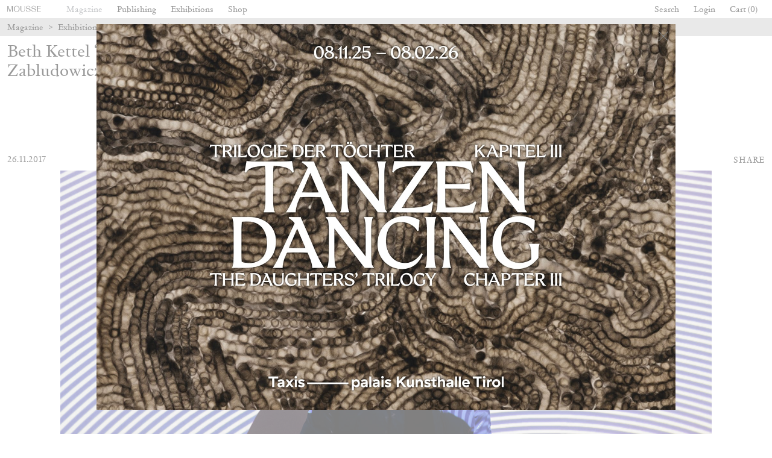

--- FILE ---
content_type: text/html; charset=UTF-8
request_url: https://www.moussemagazine.it/magazine/beth-kettel-mist-pessimist-zabludowicz-collection-london-2017/
body_size: 21143
content:
<!DOCTYPE html>
<html lang="en-US" prefix="og: https://ogp.me/ns#" class="chrome osx">
<head>
  <meta charset="UTF-8">
  <meta name="viewport" content="width=device-width, initial-scale=1">
  <title> Beth Kettel “The Mist of a Pessimist” at Zabludowicz Collection, London &mdash; Mousse Magazine and Publishing</title>
    <!-- CSS Builds Start -->
    
    <link href="/wp-content/themes/gds-vue/dist/css/chunk-vendors.1137aed7.css" rel="stylesheet">
    
    <link href="/wp-content/themes/gds-vue/dist/css/app.f719a012.css" rel="stylesheet">
    
    <!-- CSS Builds End -->
  <link rel="profile" href="https://gmpg.org/xfn/11">
  	<style>img:is([sizes="auto" i], [sizes^="auto," i]) { contain-intrinsic-size: 3000px 1500px }</style>
	
<!-- Search Engine Optimization by Rank Math - https://rankmath.com/ -->
<meta name="description" content="Working with text, video, costume, sound and sculpture Beth Kettel produces performances and installations that prod and stretch language; its meaning and its"/>
<meta name="robots" content="follow, index, max-snippet:-1, max-video-preview:-1, max-image-preview:large"/>
<link rel="canonical" href="https://www.moussemagazine.it/magazine/beth-kettel-mist-pessimist-zabludowicz-collection-london-2017" />
<meta property="og:locale" content="en_US" />
<meta property="og:type" content="article" />
<meta property="og:title" content="Beth Kettel “The Mist of a Pessimist” at Zabludowicz Collection, London &mdash; Mousse Magazine and Publishing" />
<meta property="og:description" content="Working with text, video, costume, sound and sculpture Beth Kettel produces performances and installations that prod and stretch language; its meaning and its" />
<meta property="og:url" content="https://www.moussemagazine.it/magazine/beth-kettel-mist-pessimist-zabludowicz-collection-london-2017" />
<meta property="og:site_name" content="Mousse Magazine and Publishing" />
<meta property="article:section" content="Exhibitions" />
<meta property="og:image" content="https://www.moussemagazine.it/wp-content/uploads/mousse-import/TBA_7943.jpg" />
<meta property="og:image:secure_url" content="https://www.moussemagazine.it/wp-content/uploads/mousse-import/TBA_7943.jpg" />
<meta property="og:image:width" content="1440" />
<meta property="og:image:height" content="976" />
<meta property="og:image:alt" content="Beth Kettel “The Mist of a Pessimist” at Zabludowicz Collection, London" />
<meta property="og:image:type" content="image/jpeg" />
<meta property="article:published_time" content="2017-11-26T12:00:45+01:00" />
<meta name="twitter:card" content="summary_large_image" />
<meta name="twitter:title" content="Beth Kettel “The Mist of a Pessimist” at Zabludowicz Collection, London &mdash; Mousse Magazine and Publishing" />
<meta name="twitter:description" content="Working with text, video, costume, sound and sculpture Beth Kettel produces performances and installations that prod and stretch language; its meaning and its" />
<meta name="twitter:image" content="https://www.moussemagazine.it/wp-content/uploads/mousse-import/TBA_7943.jpg" />
<meta name="twitter:label1" content="Written by" />
<meta name="twitter:data1" content="Mousse Magazine" />
<meta name="twitter:label2" content="Time to read" />
<meta name="twitter:data2" content="2 minutes" />
<script type="application/ld+json" class="rank-math-schema">{"@context":"https://schema.org","@graph":[{"@type":["Person","Organization"],"@id":"https://www.moussemagazine.it/#person","name":"Mousse Magazine"},{"@type":"WebSite","@id":"https://www.moussemagazine.it/#website","url":"https://www.moussemagazine.it","name":"Mousse Magazine","publisher":{"@id":"https://www.moussemagazine.it/#person"},"inLanguage":"en-US"},{"@type":"ImageObject","@id":"https://www.moussemagazine.it/wp-content/uploads/mousse-import/TBA_7943.jpg","url":"https://www.moussemagazine.it/wp-content/uploads/mousse-import/TBA_7943.jpg","width":"1440","height":"976","inLanguage":"en-US"},{"@type":"BreadcrumbList","@id":"https://www.moussemagazine.it/magazine/beth-kettel-mist-pessimist-zabludowicz-collection-london-2017#breadcrumb","itemListElement":[{"@type":"ListItem","position":"1","item":{"@id":"https://www.moussemagazine.it","name":"Home"}},{"@type":"ListItem","position":"2","item":{"@id":"https://www.moussemagazine.it/magazine/category/exhibition/","name":"Exhibitions"}},{"@type":"ListItem","position":"3","item":{"@id":"https://www.moussemagazine.it/magazine/beth-kettel-mist-pessimist-zabludowicz-collection-london-2017","name":"Beth Kettel \u201cThe Mist of a Pessimist\u201d at Zabludowicz Collection, London"}}]},{"@type":"WebPage","@id":"https://www.moussemagazine.it/magazine/beth-kettel-mist-pessimist-zabludowicz-collection-london-2017#webpage","url":"https://www.moussemagazine.it/magazine/beth-kettel-mist-pessimist-zabludowicz-collection-london-2017","name":"Beth Kettel \u201cThe Mist of a Pessimist\u201d at Zabludowicz Collection, London &mdash; Mousse Magazine and Publishing","datePublished":"2017-11-26T12:00:45+01:00","dateModified":"2017-11-26T12:00:45+01:00","isPartOf":{"@id":"https://www.moussemagazine.it/#website"},"primaryImageOfPage":{"@id":"https://www.moussemagazine.it/wp-content/uploads/mousse-import/TBA_7943.jpg"},"inLanguage":"en-US","breadcrumb":{"@id":"https://www.moussemagazine.it/magazine/beth-kettel-mist-pessimist-zabludowicz-collection-london-2017#breadcrumb"}},{"@type":"Person","@id":"https://www.moussemagazine.it/author/mousseadmin/","name":"Mousse Magazine","url":"https://www.moussemagazine.it/author/mousseadmin/","image":{"@type":"ImageObject","@id":"https://secure.gravatar.com/avatar/291a9f34f85dc374dffc5a94566ebfbfa8c1698a3d4a4bcb2428516e2f3ce847?s=96&amp;d=blank&amp;r=g","url":"https://secure.gravatar.com/avatar/291a9f34f85dc374dffc5a94566ebfbfa8c1698a3d4a4bcb2428516e2f3ce847?s=96&amp;d=blank&amp;r=g","caption":"Mousse Magazine","inLanguage":"en-US"},"sameAs":["https://www.moussemagazine.it"]},{"@type":"BlogPosting","headline":"Beth Kettel \u201cThe Mist of a Pessimist\u201d at Zabludowicz Collection, London &mdash; Mousse Magazine and Publishing","datePublished":"2017-11-26T12:00:45+01:00","dateModified":"2017-11-26T12:00:45+01:00","articleSection":"Exhibitions","author":{"@id":"https://www.moussemagazine.it/author/mousseadmin/","name":"Mousse Magazine"},"publisher":{"@id":"https://www.moussemagazine.it/#person"},"description":"Working with text, video, costume, sound and sculpture Beth Kettel produces performances and installations that prod and stretch language; its meaning and its","name":"Beth Kettel \u201cThe Mist of a Pessimist\u201d at Zabludowicz Collection, London &mdash; Mousse Magazine and Publishing","@id":"https://www.moussemagazine.it/magazine/beth-kettel-mist-pessimist-zabludowicz-collection-london-2017#richSnippet","isPartOf":{"@id":"https://www.moussemagazine.it/magazine/beth-kettel-mist-pessimist-zabludowicz-collection-london-2017#webpage"},"image":{"@id":"https://www.moussemagazine.it/wp-content/uploads/mousse-import/TBA_7943.jpg"},"inLanguage":"en-US","mainEntityOfPage":{"@id":"https://www.moussemagazine.it/magazine/beth-kettel-mist-pessimist-zabludowicz-collection-london-2017#webpage"}}]}</script>
<!-- /Rank Math WordPress SEO plugin -->

<link rel='dns-prefetch' href='//stats.wp.com' />
<link rel='dns-prefetch' href='//www.googletagmanager.com' />
<style id='classic-theme-styles-inline-css' type='text/css'>
/*! This file is auto-generated */
.wp-block-button__link{color:#fff;background-color:#32373c;border-radius:9999px;box-shadow:none;text-decoration:none;padding:calc(.667em + 2px) calc(1.333em + 2px);font-size:1.125em}.wp-block-file__button{background:#32373c;color:#fff;text-decoration:none}
</style>
<style id='global-styles-inline-css' type='text/css'>
:root{--wp--preset--aspect-ratio--square: 1;--wp--preset--aspect-ratio--4-3: 4/3;--wp--preset--aspect-ratio--3-4: 3/4;--wp--preset--aspect-ratio--3-2: 3/2;--wp--preset--aspect-ratio--2-3: 2/3;--wp--preset--aspect-ratio--16-9: 16/9;--wp--preset--aspect-ratio--9-16: 9/16;--wp--preset--color--black: #000000;--wp--preset--color--cyan-bluish-gray: #abb8c3;--wp--preset--color--white: #ffffff;--wp--preset--color--pale-pink: #f78da7;--wp--preset--color--vivid-red: #cf2e2e;--wp--preset--color--luminous-vivid-orange: #ff6900;--wp--preset--color--luminous-vivid-amber: #fcb900;--wp--preset--color--light-green-cyan: #7bdcb5;--wp--preset--color--vivid-green-cyan: #00d084;--wp--preset--color--pale-cyan-blue: #8ed1fc;--wp--preset--color--vivid-cyan-blue: #0693e3;--wp--preset--color--vivid-purple: #9b51e0;--wp--preset--gradient--vivid-cyan-blue-to-vivid-purple: linear-gradient(135deg,rgba(6,147,227,1) 0%,rgb(155,81,224) 100%);--wp--preset--gradient--light-green-cyan-to-vivid-green-cyan: linear-gradient(135deg,rgb(122,220,180) 0%,rgb(0,208,130) 100%);--wp--preset--gradient--luminous-vivid-amber-to-luminous-vivid-orange: linear-gradient(135deg,rgba(252,185,0,1) 0%,rgba(255,105,0,1) 100%);--wp--preset--gradient--luminous-vivid-orange-to-vivid-red: linear-gradient(135deg,rgba(255,105,0,1) 0%,rgb(207,46,46) 100%);--wp--preset--gradient--very-light-gray-to-cyan-bluish-gray: linear-gradient(135deg,rgb(238,238,238) 0%,rgb(169,184,195) 100%);--wp--preset--gradient--cool-to-warm-spectrum: linear-gradient(135deg,rgb(74,234,220) 0%,rgb(151,120,209) 20%,rgb(207,42,186) 40%,rgb(238,44,130) 60%,rgb(251,105,98) 80%,rgb(254,248,76) 100%);--wp--preset--gradient--blush-light-purple: linear-gradient(135deg,rgb(255,206,236) 0%,rgb(152,150,240) 100%);--wp--preset--gradient--blush-bordeaux: linear-gradient(135deg,rgb(254,205,165) 0%,rgb(254,45,45) 50%,rgb(107,0,62) 100%);--wp--preset--gradient--luminous-dusk: linear-gradient(135deg,rgb(255,203,112) 0%,rgb(199,81,192) 50%,rgb(65,88,208) 100%);--wp--preset--gradient--pale-ocean: linear-gradient(135deg,rgb(255,245,203) 0%,rgb(182,227,212) 50%,rgb(51,167,181) 100%);--wp--preset--gradient--electric-grass: linear-gradient(135deg,rgb(202,248,128) 0%,rgb(113,206,126) 100%);--wp--preset--gradient--midnight: linear-gradient(135deg,rgb(2,3,129) 0%,rgb(40,116,252) 100%);--wp--preset--font-size--small: 13px;--wp--preset--font-size--medium: 20px;--wp--preset--font-size--large: 36px;--wp--preset--font-size--x-large: 42px;--wp--preset--spacing--20: 0.44rem;--wp--preset--spacing--30: 0.67rem;--wp--preset--spacing--40: 1rem;--wp--preset--spacing--50: 1.5rem;--wp--preset--spacing--60: 2.25rem;--wp--preset--spacing--70: 3.38rem;--wp--preset--spacing--80: 5.06rem;--wp--preset--shadow--natural: 6px 6px 9px rgba(0, 0, 0, 0.2);--wp--preset--shadow--deep: 12px 12px 50px rgba(0, 0, 0, 0.4);--wp--preset--shadow--sharp: 6px 6px 0px rgba(0, 0, 0, 0.2);--wp--preset--shadow--outlined: 6px 6px 0px -3px rgba(255, 255, 255, 1), 6px 6px rgba(0, 0, 0, 1);--wp--preset--shadow--crisp: 6px 6px 0px rgba(0, 0, 0, 1);}:where(.is-layout-flex){gap: 0.5em;}:where(.is-layout-grid){gap: 0.5em;}body .is-layout-flex{display: flex;}.is-layout-flex{flex-wrap: wrap;align-items: center;}.is-layout-flex > :is(*, div){margin: 0;}body .is-layout-grid{display: grid;}.is-layout-grid > :is(*, div){margin: 0;}:where(.wp-block-columns.is-layout-flex){gap: 2em;}:where(.wp-block-columns.is-layout-grid){gap: 2em;}:where(.wp-block-post-template.is-layout-flex){gap: 1.25em;}:where(.wp-block-post-template.is-layout-grid){gap: 1.25em;}.has-black-color{color: var(--wp--preset--color--black) !important;}.has-cyan-bluish-gray-color{color: var(--wp--preset--color--cyan-bluish-gray) !important;}.has-white-color{color: var(--wp--preset--color--white) !important;}.has-pale-pink-color{color: var(--wp--preset--color--pale-pink) !important;}.has-vivid-red-color{color: var(--wp--preset--color--vivid-red) !important;}.has-luminous-vivid-orange-color{color: var(--wp--preset--color--luminous-vivid-orange) !important;}.has-luminous-vivid-amber-color{color: var(--wp--preset--color--luminous-vivid-amber) !important;}.has-light-green-cyan-color{color: var(--wp--preset--color--light-green-cyan) !important;}.has-vivid-green-cyan-color{color: var(--wp--preset--color--vivid-green-cyan) !important;}.has-pale-cyan-blue-color{color: var(--wp--preset--color--pale-cyan-blue) !important;}.has-vivid-cyan-blue-color{color: var(--wp--preset--color--vivid-cyan-blue) !important;}.has-vivid-purple-color{color: var(--wp--preset--color--vivid-purple) !important;}.has-black-background-color{background-color: var(--wp--preset--color--black) !important;}.has-cyan-bluish-gray-background-color{background-color: var(--wp--preset--color--cyan-bluish-gray) !important;}.has-white-background-color{background-color: var(--wp--preset--color--white) !important;}.has-pale-pink-background-color{background-color: var(--wp--preset--color--pale-pink) !important;}.has-vivid-red-background-color{background-color: var(--wp--preset--color--vivid-red) !important;}.has-luminous-vivid-orange-background-color{background-color: var(--wp--preset--color--luminous-vivid-orange) !important;}.has-luminous-vivid-amber-background-color{background-color: var(--wp--preset--color--luminous-vivid-amber) !important;}.has-light-green-cyan-background-color{background-color: var(--wp--preset--color--light-green-cyan) !important;}.has-vivid-green-cyan-background-color{background-color: var(--wp--preset--color--vivid-green-cyan) !important;}.has-pale-cyan-blue-background-color{background-color: var(--wp--preset--color--pale-cyan-blue) !important;}.has-vivid-cyan-blue-background-color{background-color: var(--wp--preset--color--vivid-cyan-blue) !important;}.has-vivid-purple-background-color{background-color: var(--wp--preset--color--vivid-purple) !important;}.has-black-border-color{border-color: var(--wp--preset--color--black) !important;}.has-cyan-bluish-gray-border-color{border-color: var(--wp--preset--color--cyan-bluish-gray) !important;}.has-white-border-color{border-color: var(--wp--preset--color--white) !important;}.has-pale-pink-border-color{border-color: var(--wp--preset--color--pale-pink) !important;}.has-vivid-red-border-color{border-color: var(--wp--preset--color--vivid-red) !important;}.has-luminous-vivid-orange-border-color{border-color: var(--wp--preset--color--luminous-vivid-orange) !important;}.has-luminous-vivid-amber-border-color{border-color: var(--wp--preset--color--luminous-vivid-amber) !important;}.has-light-green-cyan-border-color{border-color: var(--wp--preset--color--light-green-cyan) !important;}.has-vivid-green-cyan-border-color{border-color: var(--wp--preset--color--vivid-green-cyan) !important;}.has-pale-cyan-blue-border-color{border-color: var(--wp--preset--color--pale-cyan-blue) !important;}.has-vivid-cyan-blue-border-color{border-color: var(--wp--preset--color--vivid-cyan-blue) !important;}.has-vivid-purple-border-color{border-color: var(--wp--preset--color--vivid-purple) !important;}.has-vivid-cyan-blue-to-vivid-purple-gradient-background{background: var(--wp--preset--gradient--vivid-cyan-blue-to-vivid-purple) !important;}.has-light-green-cyan-to-vivid-green-cyan-gradient-background{background: var(--wp--preset--gradient--light-green-cyan-to-vivid-green-cyan) !important;}.has-luminous-vivid-amber-to-luminous-vivid-orange-gradient-background{background: var(--wp--preset--gradient--luminous-vivid-amber-to-luminous-vivid-orange) !important;}.has-luminous-vivid-orange-to-vivid-red-gradient-background{background: var(--wp--preset--gradient--luminous-vivid-orange-to-vivid-red) !important;}.has-very-light-gray-to-cyan-bluish-gray-gradient-background{background: var(--wp--preset--gradient--very-light-gray-to-cyan-bluish-gray) !important;}.has-cool-to-warm-spectrum-gradient-background{background: var(--wp--preset--gradient--cool-to-warm-spectrum) !important;}.has-blush-light-purple-gradient-background{background: var(--wp--preset--gradient--blush-light-purple) !important;}.has-blush-bordeaux-gradient-background{background: var(--wp--preset--gradient--blush-bordeaux) !important;}.has-luminous-dusk-gradient-background{background: var(--wp--preset--gradient--luminous-dusk) !important;}.has-pale-ocean-gradient-background{background: var(--wp--preset--gradient--pale-ocean) !important;}.has-electric-grass-gradient-background{background: var(--wp--preset--gradient--electric-grass) !important;}.has-midnight-gradient-background{background: var(--wp--preset--gradient--midnight) !important;}.has-small-font-size{font-size: var(--wp--preset--font-size--small) !important;}.has-medium-font-size{font-size: var(--wp--preset--font-size--medium) !important;}.has-large-font-size{font-size: var(--wp--preset--font-size--large) !important;}.has-x-large-font-size{font-size: var(--wp--preset--font-size--x-large) !important;}
:where(.wp-block-post-template.is-layout-flex){gap: 1.25em;}:where(.wp-block-post-template.is-layout-grid){gap: 1.25em;}
:where(.wp-block-columns.is-layout-flex){gap: 2em;}:where(.wp-block-columns.is-layout-grid){gap: 2em;}
:root :where(.wp-block-pullquote){font-size: 1.5em;line-height: 1.6;}
</style>
<style id='woocommerce-inline-inline-css' type='text/css'>
.woocommerce form .form-row .required { visibility: visible; }
</style>
<link rel='stylesheet' id='wc-bis-css-css' href='https://www.moussemagazine.it/wp-content/plugins/woocommerce-back-in-stock-notifications/assets/css/frontend/woocommerce.css?ver=1.6.4' type='text/css' media='all' />
<link rel='stylesheet' id='main-style-css' href='https://www.moussemagazine.it/wp-content/themes/gds-vue/style.css?ver=854e843e' type='text/css' media='all' />
<script type="text/javascript" src="https://www.moussemagazine.it/wp-includes/js/dist/hooks.min.js?ver=4d63a3d491d11ffd8ac6" id="wp-hooks-js"></script>
<script type="text/javascript" src="https://stats.wp.com/w.js?ver=202549" id="woo-tracks-js"></script>
<script type="text/javascript" src="https://www.moussemagazine.it/wp-includes/js/jquery/jquery.min.js?ver=3.7.1" id="jquery-core-js"></script>
<script type="text/javascript" src="https://www.moussemagazine.it/wp-includes/js/jquery/jquery-migrate.min.js?ver=3.4.1" id="jquery-migrate-js"></script>
<script type="text/javascript" src="https://www.moussemagazine.it/wp-content/plugins/woocommerce/assets/js/jquery-blockui/jquery.blockUI.min.js?ver=2.7.0-wc.8.7.0" id="jquery-blockui-js" defer="defer" data-wp-strategy="defer"></script>
<script type="text/javascript" id="wc-add-to-cart-js-extra">
/* <![CDATA[ */
var wc_add_to_cart_params = {"ajax_url":"\/wp-admin\/admin-ajax.php","wc_ajax_url":"\/?wc-ajax=%%endpoint%%","i18n_view_cart":"View cart","cart_url":"https:\/\/www.moussemagazine.it\/cart\/","is_cart":"","cart_redirect_after_add":"no"};
/* ]]> */
</script>
<script type="text/javascript" src="https://www.moussemagazine.it/wp-content/plugins/woocommerce/assets/js/frontend/add-to-cart.min.js?ver=8.7.0" id="wc-add-to-cart-js" defer="defer" data-wp-strategy="defer"></script>
<script type="text/javascript" src="https://www.moussemagazine.it/wp-content/plugins/woocommerce/assets/js/js-cookie/js.cookie.min.js?ver=2.1.4-wc.8.7.0" id="js-cookie-js" defer="defer" data-wp-strategy="defer"></script>
<script type="text/javascript" id="woocommerce-js-extra">
/* <![CDATA[ */
var woocommerce_params = {"ajax_url":"\/wp-admin\/admin-ajax.php","wc_ajax_url":"\/?wc-ajax=%%endpoint%%"};
/* ]]> */
</script>
<script type="text/javascript" src="https://www.moussemagazine.it/wp-content/plugins/woocommerce/assets/js/frontend/woocommerce.min.js?ver=8.7.0" id="woocommerce-js" defer="defer" data-wp-strategy="defer"></script>

<!-- Google tag (gtag.js) snippet added by Site Kit -->

<!-- Google Analytics snippet added by Site Kit -->
<script type="text/javascript" src="https://www.googletagmanager.com/gtag/js?id=G-RFTKGLCGSR" id="google_gtagjs-js" async></script>
<script type="text/javascript" id="google_gtagjs-js-after">
/* <![CDATA[ */
window.dataLayer = window.dataLayer || [];function gtag(){dataLayer.push(arguments);}
gtag("set","linker",{"domains":["www.moussemagazine.it"]});
gtag("js", new Date());
gtag("set", "developer_id.dZTNiMT", true);
gtag("config", "G-RFTKGLCGSR");
/* ]]> */
</script>

<!-- End Google tag (gtag.js) snippet added by Site Kit -->
<link rel="alternate" title="oEmbed (JSON)" type="application/json+oembed" href="https://www.moussemagazine.it/wp-json/oembed/1.0/embed?url=https%3A%2F%2Fwww.moussemagazine.it%2Fmagazine%2Fbeth-kettel-mist-pessimist-zabludowicz-collection-london-2017" />
<link rel="alternate" title="oEmbed (XML)" type="text/xml+oembed" href="https://www.moussemagazine.it/wp-json/oembed/1.0/embed?url=https%3A%2F%2Fwww.moussemagazine.it%2Fmagazine%2Fbeth-kettel-mist-pessimist-zabludowicz-collection-london-2017&#038;format=xml" />
<meta name="generator" content="Site Kit by Google 1.124.0" />	<noscript><style>.woocommerce-product-gallery{ opacity: 1 !important; }</style></noscript>
	<link rel="icon" href="https://www.moussemagazine.it/wp-content/uploads/2021/07/cropped-Logo_fondo-32x32.jpg" sizes="32x32" />
<link rel="icon" href="https://www.moussemagazine.it/wp-content/uploads/2021/07/cropped-Logo_fondo-192x192.jpg" sizes="192x192" />
<link rel="apple-touch-icon" href="https://www.moussemagazine.it/wp-content/uploads/2021/07/cropped-Logo_fondo-180x180.jpg" />
<meta name="msapplication-TileImage" content="https://www.moussemagazine.it/wp-content/uploads/2021/07/cropped-Logo_fondo-270x270.jpg" />
</head>

<body>
  <!-- activate fully-styled embeds -->
  
  <!-- <div id="fb-root"></div>
  <script async defer src="https://connect.facebook.net/en_US/sdk.js"></script>
  <script async src="https://platform.twitter.com/widgets.js" charset="utf-8"></script> -->
  <script src="https://www.google.com/recaptcha/api.js?render=6Lfx85kbAAAAADVW6R5jeuOU6Vz0Jv9KENntOMTt"></script>

  <div id="app" class="app">
    </div>
<script type="speculationrules">
{"prefetch":[{"source":"document","where":{"and":[{"href_matches":"\/*"},{"not":{"href_matches":["\/wp-*.php","\/wp-admin\/*","\/wp-content\/uploads\/*","\/wp-content\/*","\/wp-content\/plugins\/*","\/wp-content\/themes\/gds-vue\/*","\/*\\?(.+)"]}},{"not":{"selector_matches":"a[rel~=\"nofollow\"]"}},{"not":{"selector_matches":".no-prefetch, .no-prefetch a"}}]},"eagerness":"conservative"}]}
</script>
<script id="mcjs">!function(c,h,i,m,p){m=c.createElement(h),p=c.getElementsByTagName(h)[0],m.async=1,m.src=i,p.parentNode.insertBefore(m,p)}(document,"script","https://chimpstatic.com/mcjs-connected/js/users/b01b9ff0a9dc72da216186039/f867a5c02343c036b41f9daff.js");</script>	<script type='text/javascript'>
		(function () {
			var c = document.body.className;
			c = c.replace(/woocommerce-no-js/, 'woocommerce-js');
			document.body.className = c;
		})();
	</script>
	<script type="text/javascript" src="https://www.moussemagazine.it/wp-content/plugins/woocommerce/assets/js/sourcebuster/sourcebuster.min.js?ver=8.7.0" id="sourcebuster-js-js"></script>
<script type="text/javascript" id="wc-order-attribution-js-extra">
/* <![CDATA[ */
var wc_order_attribution = {"params":{"lifetime":1.0e-5,"session":30,"ajaxurl":"https:\/\/www.moussemagazine.it\/wp-admin\/admin-ajax.php","prefix":"wc_order_attribution_","allowTracking":true},"fields":{"source_type":"current.typ","referrer":"current_add.rf","utm_campaign":"current.cmp","utm_source":"current.src","utm_medium":"current.mdm","utm_content":"current.cnt","utm_id":"current.id","utm_term":"current.trm","session_entry":"current_add.ep","session_start_time":"current_add.fd","session_pages":"session.pgs","session_count":"udata.vst","user_agent":"udata.uag"}};
/* ]]> */
</script>
<script type="text/javascript" src="https://www.moussemagazine.it/wp-content/plugins/woocommerce/assets/js/frontend/order-attribution.min.js?ver=8.7.0" id="wc-order-attribution-js"></script>
<script type="text/javascript" id="mailchimp-woocommerce-js-extra">
/* <![CDATA[ */
var mailchimp_public_data = {"site_url":"https:\/\/www.moussemagazine.it","ajax_url":"https:\/\/www.moussemagazine.it\/wp-admin\/admin-ajax.php","disable_carts":"","subscribers_only":"","language":"en","allowed_to_set_cookies":"1"};
/* ]]> */
</script>
<script type="text/javascript" src="https://www.moussemagazine.it/wp-content/plugins/mailchimp-for-woocommerce/public/js/mailchimp-woocommerce-public.min.js?ver=3.7.07" id="mailchimp-woocommerce-js"></script>
<script type="text/javascript" id="modernizr-script-js-extra">
/* <![CDATA[ */
var __VUE_WORDPRESS__ = {"routing":{"category_base":"magazine\/category","page_on_front":"index","page_for_posts":null,"permalink_structure":"\/%postname%\/","show_on_front":"page","tag_base":"magazine\/tag","url":"https:\/\/www.moussemagazine.it"},"state":{"options":{"checkout_message":false,"checkout_text_message":"<div class=\"flex max-w-full flex-col flex-grow\">\n<div class=\"min-h-[20px] text-message flex w-full flex-col items-end gap-2 whitespace-pre-wrap break-words [.text-message+&amp;]:mt-5 overflow-x-auto\" dir=\"auto\" data-message-author-role=\"assistant\" data-message-id=\"e068c6de-6e6b-4801-8e8c-f9da8034dbab\">\n<div class=\"flex w-full flex-col gap-1 empty:hidden first:pt-[3px]\">\n<div class=\"markdown prose w-full break-words dark:prose-invert light\">\n<p>All orders placed after December 19 will be processed starting January 7.<\/p>\n<\/div>\n<\/div>\n<\/div>\n<\/div>\n","checkout_title_message":"Summer Break","cookies":{"id":"mousse-cookie","title":"","text":"<p>We use cookies. To find out more, read our <a href=\"https:\/\/www.moussemagazine.it\/wp-content\/uploads\/2021\/07\/Cookie-Policy.pdf\" target=\"_blank\">Cookie Policy<\/a>.<\/p>\n","cta":""},"extra":{"mailchimp_list_id":{"key":"mailchimp_list_id","value":"f96317e920","public":true},"recaptcha_public_key":{"key":"recaptcha_public_key","value":"6Lfx85kbAAAAADVW6R5jeuOU6Vz0Jv9KENntOMTt","public":true},"ga_id":{"key":"ga_id","value":"87426876-1","public":true}},"footer":{"description":"<p>Mousse Magazine and Publishing <span class=\"u-hidden--until-s\">\u00b7<\/span> <br class=\"u-hidden--from-s\" \/>Via Pier Candido Decembrio 28, 20137 Milano, Italy \u00b7 VAT 05234930963<\/p>\n","credits":"<p>Website by <a href=\"https:\/\/www.moussemagazine.it\/agency\/\" target=\"_blank\" rel=\"noopener\">Mousse<\/a> and <a href=\"https:\/\/www.gigadesignstudio.com\/\" target=\"_blank\" rel=\"noopener\">Giga<\/a><\/p>\n","information":[{"title":"Contacts","type":"menu","text":"<ul>\n<li>Telephone <a href=\"tel:+39028356631\">+39 02 8356631<\/a><\/li>\n<li>Fax <a href=\"tel:+390249531400\">+39 02 49531400<\/a><\/li>\n<li>E-mail <a href=\"mailto:distribution@moussemagazine.it\"><span class=\" author-d-4z65zz66zl57z75zyiz66zfr2fz87zwz89znuj74z72z3az122zz76zz71zjnz81zo1kz74zz79zz70zz71zz65z0z72zdxfz65zwz71za8\">distribution@moussemagazine.it<\/span><\/a><\/li>\n<\/ul>\n","menu":"contacts"},{"title":"About","type":"menu","text":"","menu":"mousse"},{"title":"Legal","type":"menu","text":"","menu":"legal"},{"title":"Follow us","type":"menu","text":"","menu":"social"}]},"magazine_subscription":{"title":"Subscribe","text":"<p>Select your option and enjoy your reading.<\/p>\n","thumb":{"id":642052,"title":"Subscribe_P+D","filesize":141362,"url":"https:\/\/www.moussemagazine.it\/wp-content\/uploads\/2025\/04\/Subscribe_PD-scaled.jpg","alt":"","description":"","caption":"","mime_type":"image\/jpeg","type":"image","subtype":"jpeg","width":2560,"height":1919,"sizes":{"thumbnail":"https:\/\/www.moussemagazine.it\/wp-content\/uploads\/2025\/04\/Subscribe_PD-150x150.jpg","thumbnail-width":150,"thumbnail-height":150,"medium":"https:\/\/www.moussemagazine.it\/wp-content\/uploads\/2025\/04\/Subscribe_PD-scaled.jpg","medium-width":2560,"medium-height":1919,"medium_large":"https:\/\/www.moussemagazine.it\/wp-content\/uploads\/2025\/04\/Subscribe_PD-768x576.jpg","medium_large-width":768,"medium_large-height":576,"large":"https:\/\/www.moussemagazine.it\/wp-content\/uploads\/2025\/04\/Subscribe_PD-scaled.jpg","large-width":2560,"large-height":1919,"1536x1536":"https:\/\/www.moussemagazine.it\/wp-content\/uploads\/2025\/04\/Subscribe_PD-1536x1151.jpg","1536x1536-width":1536,"1536x1536-height":1151,"2048x2048":"https:\/\/www.moussemagazine.it\/wp-content\/uploads\/2025\/04\/Subscribe_PD-2048x1535.jpg","2048x2048-width":2048,"2048x2048-height":1535,"xxs":"https:\/\/www.moussemagazine.it\/wp-content\/uploads\/2025\/04\/Subscribe_PD-320x240.jpg","xxs-width":320,"xxs-height":240,"xs":"https:\/\/www.moussemagazine.it\/wp-content\/uploads\/2025\/04\/Subscribe_PD-420x315.jpg","xs-width":420,"xs-height":315,"s":"https:\/\/www.moussemagazine.it\/wp-content\/uploads\/2025\/04\/Subscribe_PD-600x450.jpg","s-width":600,"s-height":450,"m":"https:\/\/www.moussemagazine.it\/wp-content\/uploads\/2025\/04\/Subscribe_PD-1000x750.jpg","m-width":1000,"m-height":750,"l":"https:\/\/www.moussemagazine.it\/wp-content\/uploads\/2025\/04\/Subscribe_PD-1400x1050.jpg","l-width":1400,"l-height":1050,"xl":"https:\/\/www.moussemagazine.it\/wp-content\/uploads\/2025\/04\/Subscribe_PD-2000x1499.jpg","xl-width":2000,"xl-height":1499,"xxl":"https:\/\/www.moussemagazine.it\/wp-content\/uploads\/2025\/04\/Subscribe_PD-scaled.jpg","xxl-width":2560,"xxl-height":1919,"woocommerce_thumbnail":"https:\/\/www.moussemagazine.it\/wp-content\/uploads\/2025\/04\/Subscribe_PD-655x379.jpg","woocommerce_thumbnail-width":655,"woocommerce_thumbnail-height":379,"woocommerce_single":"https:\/\/www.moussemagazine.it\/wp-content\/uploads\/2025\/04\/Subscribe_PD-430x322.jpg","woocommerce_single-width":430,"woocommerce_single-height":322,"woocommerce_gallery_thumbnail":"https:\/\/www.moussemagazine.it\/wp-content\/uploads\/2025\/04\/Subscribe_PD-100x100.jpg","woocommerce_gallery_thumbnail-width":100,"woocommerce_gallery_thumbnail-height":100}},"products":[{"ID":582911,"post_author":"1006","post_date":"2023-09-18 09:06:54","post_date_gmt":"2023-09-18 07:06:54","post_content":"One year of Mousse (4 printed issues) and access to the entire digital archive.\r\nInstructions to access the archive can be found in the confirmation email.\r\nPrinted subscription starting from Mousse #93 - Fall 2025.","post_title":"Print + Digital subscription","post_excerpt":"","post_status":"publish","comment_status":"closed","ping_status":"closed","post_password":"","post_name":"subscribe","to_ping":"","pinged":"","post_modified":"2025-11-27 12:33:44","post_modified_gmt":"2025-11-27 11:33:44","post_content_filtered":"","post_parent":0,"guid":"https:\/\/www.moussemagazine.it\/?post_type=product&#038;p=582911","menu_order":0,"post_type":"product","post_mime_type":"","comment_count":"0","filter":"raw"},{"ID":518227,"post_author":"1006","post_date":"2022-06-11 04:15:24","post_date_gmt":"2022-06-11 02:15:24","post_content":"<div><span class=\" author-d-4z65zz66zl57z75zyiz66zfr2fz87zwz89znuj74z72z3az122zz76zz71zjnz81zo1kz74zz79zz70zz71zz65z0z72zdxfz65zwz71za8\">One full year of Mousse<\/span> <span class=\" author-d-4z65zz66zl57z75zyiz66zfr2fz87zwz89znuj74z72z3az122zz76zz71zjnz81zo1kz74zz79zz70zz71zz65z0z72zdxfz65zwz71za8 h-lparen\">(4<\/span><span class=\" author-d-4z65zz66zl57z75zyiz66zfr2fz87zwz89znuj74z72z3az122zz76zz71zjnz81zo1kz74zz79zz70zz71zz65z0z72zdxfz65zwz71za8\"> printed issues).<\/span><\/div>\r\n<div><span class=\" author-d-4z65zz66zl57z75zyiz66zfr2fz87zwz89znuj74z72z3az122zz76zz71zjnz81zo1kz74zz79zz70zz71zz65z0z72zdxfz65zwz71za8\">Subscription starting from Mousse #93 - Fall 2025.<\/span><\/div>","post_title":"Print subscription","post_excerpt":"","post_status":"publish","comment_status":"closed","ping_status":"closed","post_password":"","post_name":"print-subscription","to_ping":"","pinged":"","post_modified":"2025-11-27 12:34:04","post_modified_gmt":"2025-11-27 11:34:04","post_content_filtered":"","post_parent":0,"guid":"\/?post_type=product&#038;p=518227","menu_order":0,"post_type":"product","post_mime_type":"","comment_count":"0","filter":"raw"},{"ID":583197,"post_author":"1006","post_date":"2023-09-18 09:08:31","post_date_gmt":"2023-09-18 07:08:31","post_content":"<div><span class=\" author-d-4z65zz66zl57z75zyiz66zfr2fz87zwz89znuj74z72z3az122zz76zz71zjnz81zo1kz74zz79zz70zz71zz65z0z72zdxfz65zwz71za8\">Digital access to the most recent issue of Mousse and the entire archive.<\/span><\/div>\r\n<div><span class=\" author-d-4z65zz66zl57z75zyiz66zfr2fz87zwz89znuj74z72z3az122zz76zz71zjnz81zo1kz74zz79zz70zz71zz65z0z72zdxfz65zwz71za8\">You will be redirected to Exact Edition to purchase the subscription and browse the full collection.\u00a0<\/span><\/div>\r\n<div><\/div>\r\n<div><span class=\" author-d-4z65zz66zl57z75zyiz66zfr2fz87zwz89znuj74z72z3az122zz76zz71zjnz81zo1kz74zz79zz70zz71zz65z0z72zdxfz65zwz71za8\">Looking for an Institutional Subscription? Enquire <\/span><span class=\"attrlink url author-d-4z65zz66zl57z75zyiz66zfr2fz87zwz89znuj74z72z3az122zz76zz71zjnz81zo1kz74zz79zz70zz71zz65z0z72zdxfz65zwz71za8\"><a class=\"attrlink\" href=\"https:\/\/institutions.exacteditions.com\/mousse-magazine\" target=\"_blank\" rel=\"noreferrer nofollow noopener\" data-target-href=\"https:\/\/institutions.exacteditions.com\/mousse-magazine\"><u>here<\/u><\/a><\/span><span class=\" author-d-4z65zz66zl57z75zyiz66zfr2fz87zwz89znuj74z72z3az122zz76zz71zjnz81zo1kz74zz79zz70zz71zz65z0z72zdxfz65zwz71za8\">.<\/span><\/div>","post_title":"Digital subscription","post_excerpt":"14,00\u20ac - 45,00\u20ac","post_status":"publish","comment_status":"closed","ping_status":"closed","post_password":"","post_name":"digital-subscription","to_ping":"","pinged":"","post_modified":"2025-04-01 14:33:58","post_modified_gmt":"2025-04-01 12:33:58","post_content_filtered":"","post_parent":0,"guid":"https:\/\/www.moussemagazine.it\/?post_type=product&#038;p=583197","menu_order":0,"post_type":"product","post_mime_type":"","comment_count":"0","filter":"raw"}]},"overlay_footer":[{"type":"posts","blocks":[{"acf_fc_layout":"newsletter","list_id":"","title":"Subscribe to Mousse newsletter","rich_text":""}]},{"type":"products","blocks":false},{"type":"publishing","blocks":false}],"scripts":{"scripts_repeater":[{"script":"<script>\r\n  window.dataLayer = window.dataLayer || [];\r\n  function gtag(){dataLayer.push(arguments);}\r\n  gtag('js', new Date());\r\n\r\n  gtag('config', 'UA-87426876-1', { 'anonymize_ip': true });\r\n<\/script>","script_src":"","inline":true},{"script":"","script_src":"https:\/\/www.googletagmanager.com\/gtag\/js?id=UA-87426876-1","inline":false},{"script":"<script>\r\n!function(f,b,e,v,n,t,s)\r\n{if(f.fbq)return;n=f.fbq=function(){n.callMethod?\r\nn.callMethod.apply(n,arguments):n.queue.push(arguments)};\r\nif(!f._fbq)f._fbq=n;n.push=n;n.loaded=!0;n.version='2.0';\r\nn.queue=[];t=b.createElement(e);t.async=!0;\r\nt.src=v;s=b.getElementsByTagName(e)[0];\r\ns.parentNode.insertBefore(t,s)}(window,document,'script',\r\n'https:\/\/connect.facebook.net\/en_US\/fbevents.js');\r\n fbq('init', '3494037107520317'); \r\nfbq('track', 'PageView');\r\n<\/script>\r\n<noscript>\r\n <img height=\"1\" width=\"1\" \r\nsrc=\"https:\/\/www.facebook.com\/tr?id=3494037107520317&ev=PageView\r\n&noscript=1\"\/>\r\n<\/noscript>","script_src":"","inline":true}]}},"postTypes":{"post":{"name":"post","label":"Magazine","labels":{"name":"Magazine","singular_name":"Magazine","add_new":"Add","add_new_item":"Add Magazine","edit_item":"Edit Magazine","new_item":"New Magazine","view_item":"View Magazine","view_items":"View Magazine","search_items":"Search Magazine","not_found":"No posts found.","not_found_in_trash":"No posts found in Trash.","parent_item_colon":"","all_items":"All Magazine","archives":"Magazine Archives","attributes":"Magazine Attributes","insert_into_item":"Insert into post","uploaded_to_this_item":"Uploaded to this post","featured_image":"Featured image","set_featured_image":"Set featured image","remove_featured_image":"Remove featured image","use_featured_image":"Use as featured image","filter_items_list":"Filter posts list","filter_by_date":"Filter by date","items_list_navigation":"Magazine list navigation","items_list":"Magazine list","item_published":"Magazine published.","item_published_privately":"Magazine published privately.","item_reverted_to_draft":"Magazine reverted to draft.","item_trashed":"Magazine trashed.","item_scheduled":"Magazine scheduled.","item_updated":"Magazine updated.","item_link":"Magazine Link","item_link_description":"A link to a post.","menu_name":"Magazine","name_admin_bar":"Magazine"},"description":"","public":true,"hierarchical":false,"exclude_from_search":false,"publicly_queryable":true,"embeddable":true,"show_ui":true,"show_in_menu":true,"show_in_nav_menus":true,"show_in_admin_bar":true,"menu_position":5,"menu_icon":"dashicons-admin-post","capability_type":"post","map_meta_cap":true,"register_meta_box_cb":null,"taxonomies":[],"has_archive":false,"query_var":false,"can_export":true,"delete_with_user":true,"template":[],"template_lock":false,"_builtin":true,"_edit_link":"post.php?post=%d","cap":{"edit_post":"edit_post","read_post":"read_post","delete_post":"delete_post","edit_posts":"edit_posts","edit_others_posts":"edit_others_posts","delete_posts":"delete_posts","publish_posts":"publish_posts","read_private_posts":"read_private_posts","read":"read","delete_private_posts":"delete_private_posts","delete_published_posts":"delete_published_posts","delete_others_posts":"delete_others_posts","edit_private_posts":"edit_private_posts","edit_published_posts":"edit_published_posts","create_posts":"edit_posts"},"rewrite":{"slug":"magazine"},"show_in_rest":true,"rest_base":"posts","rest_namespace":"wp\/v2","rest_controller_class":"WP_Rest_Cache_Plugin\\Includes\\Controller\\Post_Controller","rest_controller":{},"revisions_rest_controller_class":false,"revisions_rest_controller":{},"autosave_rest_controller_class":false,"autosave_rest_controller":{},"late_route_registration":false},"product":{"name":"product","label":"Products","labels":{"name":"Products","singular_name":"Product","add_new":"Add New","add_new_item":"Add new product","edit_item":"Edit product","new_item":"New product","view_item":"View product","view_items":"View products","search_items":"Search products","not_found":"No products found","not_found_in_trash":"No products found in trash","parent_item_colon":null,"all_items":"All Products","archives":"All Products","attributes":"Post Attributes","insert_into_item":"Insert into product","uploaded_to_this_item":"Uploaded to this product","featured_image":"Product image","set_featured_image":"Set product image","remove_featured_image":"Remove product image","use_featured_image":"Use as product image","filter_items_list":"Filter products","filter_by_date":"Filter by date","items_list_navigation":"Products navigation","items_list":"Products list","item_published":"Post published.","item_published_privately":"Post published privately.","item_reverted_to_draft":"Post reverted to draft.","item_trashed":"Post trashed.","item_scheduled":"Post scheduled.","item_updated":"Post updated.","item_link":"Product Link","item_link_description":"A link to a product.","menu_name":"Products","edit":"Edit","parent":"Parent product","name_admin_bar":"Product","template_name":"Single item: Product"},"description":"This is where you can browse products in this store.","public":true,"hierarchical":false,"exclude_from_search":false,"publicly_queryable":true,"embeddable":true,"show_ui":true,"show_in_menu":true,"show_in_nav_menus":true,"show_in_admin_bar":true,"menu_position":null,"menu_icon":"dashicons-archive","capability_type":"product","map_meta_cap":true,"register_meta_box_cb":null,"taxonomies":[],"has_archive":false,"query_var":"product","can_export":true,"delete_with_user":null,"template":[],"template_lock":false,"_builtin":false,"_edit_link":"post.php?post=%d","cap":{"edit_post":"edit_product","read_post":"read_product","delete_post":"delete_product","edit_posts":"edit_products","edit_others_posts":"edit_others_products","delete_posts":"delete_products","publish_posts":"publish_products","read_private_posts":"read_private_products","read":"read","delete_private_posts":"delete_private_products","delete_published_posts":"delete_published_products","delete_others_posts":"delete_others_products","edit_private_posts":"edit_private_products","edit_published_posts":"edit_published_products","create_posts":"edit_products"},"rewrite":{"slug":"\/shop","with_front":false,"feeds":false,"pages":true,"ep_mask":1},"show_in_rest":true,"rest_base":"product","rest_namespace":"wp\/v2","rest_controller_class":"WP_Rest_Cache_Plugin\\Includes\\Controller\\Post_Controller","rest_controller":{},"revisions_rest_controller_class":false,"revisions_rest_controller":null,"autosave_rest_controller_class":false,"autosave_rest_controller":{},"late_route_registration":false},"publishing":{"name":"publishing","label":"Publishing","labels":{"name":"Publishing","singular_name":"Publishing","add_new":"Add","add_new_item":"Add Post","edit_item":"Edit Post","new_item":"New Post","view_item":"View Post","view_items":"View Posts","search_items":"Search Posts","not_found":"No posts found.","not_found_in_trash":"No posts found in Trash.","parent_item_colon":null,"all_items":"Publishing","archives":"Publishing","attributes":"Post Attributes","insert_into_item":"Insert into post","uploaded_to_this_item":"Uploaded to this post","featured_image":"Featured image","set_featured_image":"Set featured image","remove_featured_image":"Remove featured image","use_featured_image":"Use as featured image","filter_items_list":"Filter posts list","filter_by_date":"Filter by date","items_list_navigation":"Posts list navigation","items_list":"Posts list","item_published":"Post published.","item_published_privately":"Post published privately.","item_reverted_to_draft":"Post reverted to draft.","item_trashed":"Post trashed.","item_scheduled":"Post scheduled.","item_updated":"Post updated.","item_link":"Post Link","item_link_description":"A link to a post.","menu_name":"Publishing","name_admin_bar":"Publishing","template_name":"Single item: Publishing"},"description":"","public":true,"hierarchical":false,"exclude_from_search":false,"publicly_queryable":true,"embeddable":true,"show_ui":true,"show_in_menu":true,"show_in_nav_menus":true,"show_in_admin_bar":true,"menu_position":4,"menu_icon":"dashicons-media-document","capability_type":"post","map_meta_cap":true,"register_meta_box_cb":null,"taxonomies":["post_tag"],"has_archive":"publishing","query_var":"publishing","can_export":true,"delete_with_user":null,"template":[],"template_lock":false,"_builtin":false,"_edit_link":"post.php?post=%d","cap":{"edit_post":"edit_post","read_post":"read_post","delete_post":"delete_post","edit_posts":"edit_posts","edit_others_posts":"edit_others_posts","delete_posts":"delete_posts","publish_posts":"publish_posts","read_private_posts":"read_private_posts","read":"read","delete_private_posts":"delete_private_posts","delete_published_posts":"delete_published_posts","delete_others_posts":"delete_others_posts","edit_private_posts":"edit_private_posts","edit_published_posts":"edit_published_posts","create_posts":"edit_posts"},"rewrite":{"slug":"publishing","with_front":true,"pages":true,"feeds":true,"ep_mask":1},"show_in_rest":true,"rest_base":"publishing","rest_namespace":"wp\/v2","rest_controller_class":"WP_Rest_Cache_Plugin\\Includes\\Controller\\Post_Controller","rest_controller":{},"revisions_rest_controller_class":false,"revisions_rest_controller":{},"autosave_rest_controller_class":false,"autosave_rest_controller":{},"late_route_registration":false}},"categoryTypes":{"category":{"name":"category","label":"Categories","labels":{"name":"Categories","singular_name":"Category","search_items":"Search Categories","popular_items":null,"all_items":"All Categories","parent_item":"Parent Category","parent_item_colon":"Parent Category:","name_field_description":"The name is how it appears on your site.","slug_field_description":"The &#8220;slug&#8221; is the URL-friendly version of the name. It is usually all lowercase and contains only letters, numbers, and hyphens.","parent_field_description":"Assign a parent term to create a hierarchy. The term Jazz, for example, would be the parent of Bebop and Big Band.","desc_field_description":"The description is not prominent by default; however, some themes may show it.","edit_item":"Edit Category","view_item":"View Category","update_item":"Update Category","add_new_item":"Add Category","new_item_name":"New Category Name","separate_items_with_commas":null,"add_or_remove_items":null,"choose_from_most_used":null,"not_found":"No categories found.","no_terms":"No categories","filter_by_item":"Filter by category","items_list_navigation":"Categories list navigation","items_list":"Categories list","most_used":"Most Used","back_to_items":"&larr; Go to Categories","item_link":"Category Link","item_link_description":"A link to a category.","menu_name":"Categories","name_admin_bar":"category","template_name":"Category Archives","archives":"All Categories"},"description":"","public":true,"publicly_queryable":true,"hierarchical":true,"show_ui":true,"show_in_menu":true,"show_in_nav_menus":true,"show_tagcloud":true,"show_in_quick_edit":true,"show_admin_column":true,"meta_box_cb":"post_categories_meta_box","meta_box_sanitize_cb":"taxonomy_meta_box_sanitize_cb_checkboxes","object_type":["post"],"cap":{"manage_terms":"manage_categories","edit_terms":"manage_categories","delete_terms":"manage_categories","assign_terms":"edit_posts"},"rewrite":{"with_front":true,"hierarchical":false,"ep_mask":0,"slug":"magazine\/category"},"query_var":"category_name","update_count_callback":"","show_in_rest":true,"rest_base":"categories","rest_namespace":"wp\/v2","rest_controller_class":"WP_Rest_Cache_Plugin\\Includes\\Controller\\Term_Controller","rest_controller":{},"default_term":null,"sort":null,"args":null,"_builtin":true},"post_tag":{"name":"post_tag","label":"Tags","labels":{"name":"Tags","singular_name":"Tag","search_items":"Search Tags","popular_items":"Popular Tags","all_items":"All Tags","parent_item":null,"parent_item_colon":null,"name_field_description":"The name is how it appears on your site.","slug_field_description":"The &#8220;slug&#8221; is the URL-friendly version of the name. It is usually all lowercase and contains only letters, numbers, and hyphens.","parent_field_description":null,"desc_field_description":"The description is not prominent by default; however, some themes may show it.","edit_item":"Edit Tag","view_item":"View Tag","update_item":"Update Tag","add_new_item":"Add Tag","new_item_name":"New Tag Name","separate_items_with_commas":"Separate tags with commas","add_or_remove_items":"Add or remove tags","choose_from_most_used":"Choose from the most used tags","not_found":"No tags found.","no_terms":"No tags","filter_by_item":null,"items_list_navigation":"Tags list navigation","items_list":"Tags list","most_used":"Most Used","back_to_items":"&larr; Go to Tags","item_link":"Tag Link","item_link_description":"A link to a tag.","menu_name":"Tags","name_admin_bar":"post_tag","template_name":"Tag Archives"},"description":"","public":true,"publicly_queryable":true,"hierarchical":false,"show_ui":true,"show_in_menu":true,"show_in_nav_menus":true,"show_tagcloud":true,"show_in_quick_edit":true,"show_admin_column":true,"meta_box_cb":"post_tags_meta_box","meta_box_sanitize_cb":"taxonomy_meta_box_sanitize_cb_input","object_type":["post","publishing"],"cap":{"manage_terms":"manage_post_tags","edit_terms":"edit_post_tags","delete_terms":"delete_post_tags","assign_terms":"assign_post_tags"},"rewrite":{"with_front":false,"hierarchical":false,"ep_mask":1024,"slug":"magazine\/tag"},"query_var":"tag","update_count_callback":"","show_in_rest":true,"rest_base":"tags","rest_namespace":"wp\/v2","rest_controller_class":"WP_Rest_Cache_Plugin\\Includes\\Controller\\Term_Controller","rest_controller":{},"default_term":null,"sort":null,"args":null,"_builtin":true},"product_cat":{"name":"product_cat","label":"Product categories","labels":{"name":"Product categories","singular_name":"Category","search_items":"Search categories","popular_items":null,"all_items":"All categories","parent_item":"Parent category","parent_item_colon":"Parent category:","name_field_description":"The name is how it appears on your site.","slug_field_description":"The &#8220;slug&#8221; is the URL-friendly version of the name. It is usually all lowercase and contains only letters, numbers, and hyphens.","parent_field_description":"Assign a parent term to create a hierarchy. The term Jazz, for example, would be the parent of Bebop and Big Band.","desc_field_description":"The description is not prominent by default; however, some themes may show it.","edit_item":"Edit category","view_item":"View Category","update_item":"Update category","add_new_item":"Add new category","new_item_name":"New category name","separate_items_with_commas":null,"add_or_remove_items":null,"choose_from_most_used":null,"not_found":"No categories found","no_terms":"No categories","filter_by_item":"Filter by category","items_list_navigation":"Categories list navigation","items_list":"Categories list","most_used":"Most Used","back_to_items":"&larr; Go to Categories","item_link":"Product Category Link","item_link_description":"A link to a product category.","menu_name":"Categories","name_admin_bar":"Category","archives":"All categories","template_name":"Category Archives"},"description":"","public":true,"publicly_queryable":true,"hierarchical":true,"show_ui":true,"show_in_menu":true,"show_in_nav_menus":true,"show_tagcloud":true,"show_in_quick_edit":true,"show_admin_column":false,"meta_box_cb":"post_categories_meta_box","meta_box_sanitize_cb":"taxonomy_meta_box_sanitize_cb_checkboxes","object_type":["product"],"cap":{"manage_terms":"manage_categories","edit_terms":"manage_categories","delete_terms":"manage_categories","assign_terms":"edit_posts"},"rewrite":{"with_front":true,"hierarchical":false,"ep_mask":0,"slug":"shop\/category"},"query_var":"product_cat","update_count_callback":"_wc_term_recount","show_in_rest":true,"rest_base":"product_cat","rest_namespace":"wp\/v2","rest_controller_class":"WP_Rest_Cache_Plugin\\Includes\\Controller\\Term_Controller","rest_controller":{},"default_term":null,"sort":null,"args":null,"_builtin":false},"product_tag":{"name":"product_tag","label":"Product tags","labels":{"name":"Product tags","singular_name":"Tag","search_items":"Search tags","popular_items":"Popular tags","all_items":"All tags","parent_item":null,"parent_item_colon":null,"name_field_description":"The name is how it appears on your site.","slug_field_description":"The &#8220;slug&#8221; is the URL-friendly version of the name. It is usually all lowercase and contains only letters, numbers, and hyphens.","parent_field_description":null,"desc_field_description":"The description is not prominent by default; however, some themes may show it.","edit_item":"Edit tag","view_item":"View Tag","update_item":"Update tag","add_new_item":"Add new tag","new_item_name":"New tag name","separate_items_with_commas":"Separate tags with commas","add_or_remove_items":"Add or remove tags","choose_from_most_used":"Choose from the most used tags","not_found":"No tags found","no_terms":"No tags","filter_by_item":null,"items_list_navigation":"Tags list navigation","items_list":"Tags list","most_used":"Most Used","back_to_items":"&larr; Go to Tags","item_link":"Product Tag Link","item_link_description":"A link to a product tag.","menu_name":"Tags","name_admin_bar":"Tag","archives":"All tags","template_name":"Tag Archives"},"description":"","public":true,"publicly_queryable":true,"hierarchical":false,"show_ui":true,"show_in_menu":true,"show_in_nav_menus":true,"show_tagcloud":true,"show_in_quick_edit":true,"show_admin_column":false,"meta_box_cb":"post_tags_meta_box","meta_box_sanitize_cb":"taxonomy_meta_box_sanitize_cb_input","object_type":["product"],"cap":{"manage_terms":"manage_product_terms","edit_terms":"edit_product_terms","delete_terms":"delete_product_terms","assign_terms":"assign_product_terms"},"rewrite":{"with_front":false,"hierarchical":false,"ep_mask":0,"slug":"shop\/tag"},"query_var":"product_tag","update_count_callback":"_wc_term_recount","show_in_rest":true,"rest_base":false,"rest_namespace":"wp\/v2","rest_controller_class":"WP_Rest_Cache_Plugin\\Includes\\Controller\\Term_Controller","rest_controller":{},"default_term":null,"sort":null,"args":null,"_builtin":false},"category-publishing":{"name":"category-publishing","label":"Categories","labels":{"name":"Categories","singular_name":"Category","search_items":"Search Categories","popular_items":null,"all_items":"Categories","parent_item":"Parent Category","parent_item_colon":"Parent Category:","name_field_description":"The name is how it appears on your site.","slug_field_description":"The &#8220;slug&#8221; is the URL-friendly version of the name. It is usually all lowercase and contains only letters, numbers, and hyphens.","parent_field_description":"Assign a parent term to create a hierarchy. The term Jazz, for example, would be the parent of Bebop and Big Band.","desc_field_description":"The description is not prominent by default; however, some themes may show it.","edit_item":"Edit Category","view_item":"View Category","update_item":"Update Category","add_new_item":"Add Category","new_item_name":"New Category Name","separate_items_with_commas":null,"add_or_remove_items":null,"choose_from_most_used":null,"not_found":"No categories found.","no_terms":"No categories","filter_by_item":"Filter by category","items_list_navigation":"Categories list navigation","items_list":"Categories list","most_used":"Most Used","back_to_items":"&larr; Go to Categories","item_link":"Category Link","item_link_description":"A link to a category.","menu_name":"Categories","name_admin_bar":"Category","archives":"Categories","template_name":"Category Archives"},"description":"","public":true,"publicly_queryable":true,"hierarchical":true,"show_ui":true,"show_in_menu":true,"show_in_nav_menus":true,"show_tagcloud":false,"show_in_quick_edit":true,"show_admin_column":false,"meta_box_cb":"post_categories_meta_box","meta_box_sanitize_cb":"taxonomy_meta_box_sanitize_cb_checkboxes","object_type":["publishing"],"cap":{"manage_terms":"manage_categories","edit_terms":"manage_categories","delete_terms":"manage_categories","assign_terms":"edit_posts"},"rewrite":{"with_front":true,"hierarchical":false,"ep_mask":0,"slug":"publishing\/category"},"query_var":"category-publishing","update_count_callback":"","show_in_rest":true,"rest_base":false,"rest_namespace":"wp\/v2","rest_controller_class":"WP_Rest_Cache_Plugin\\Includes\\Controller\\Term_Controller","rest_controller":{},"default_term":null,"sort":true,"args":null,"_builtin":false,"has_archive":"Category","show_admin_bar":false},"tax_author":{"name":"tax_author","label":"Authors","labels":{"name":"Authors","singular_name":"Author","search_items":"Search Authors","popular_items":null,"all_items":"All Authors","parent_item":"Parent Author","parent_item_colon":"Parent Author:","name_field_description":"The name is how it appears on your site.","slug_field_description":"The &#8220;slug&#8221; is the URL-friendly version of the name. It is usually all lowercase and contains only letters, numbers, and hyphens.","parent_field_description":"Assign a parent term to create a hierarchy. The term Jazz, for example, would be the parent of Bebop and Big Band.","desc_field_description":"The description is not prominent by default; however, some themes may show it.","edit_item":"Edit Author","view_item":"View Author","update_item":"Update Author","add_new_item":"Add New Author","new_item_name":"New Author Name","separate_items_with_commas":null,"add_or_remove_items":null,"choose_from_most_used":null,"not_found":"No Authors Found","no_terms":"No categories","filter_by_item":"Filter by category","items_list_navigation":"Categories list navigation","items_list":"Categories list","most_used":"Most Used","back_to_items":"Back to Authors","item_link":"Category Link","item_link_description":"A link to a category.","menu_name":"Author","name_admin_bar":"Author","archives":"All Authors","template_name":"Author Archives"},"description":"","public":true,"publicly_queryable":true,"hierarchical":true,"show_ui":true,"show_in_menu":true,"show_in_nav_menus":true,"show_tagcloud":false,"show_in_quick_edit":true,"show_admin_column":false,"meta_box_cb":"post_categories_meta_box","meta_box_sanitize_cb":"taxonomy_meta_box_sanitize_cb_checkboxes","object_type":["post","publishing"],"cap":{"manage_terms":"manage_categories","edit_terms":"manage_categories","delete_terms":"manage_categories","assign_terms":"edit_posts"},"rewrite":{"with_front":true,"hierarchical":false,"ep_mask":0,"0":"","slug":"tax_author"},"query_var":"author","update_count_callback":"","show_in_rest":true,"rest_base":false,"rest_namespace":"wp\/v2","rest_controller_class":"WP_Rest_Cache_Plugin\\Includes\\Controller\\Term_Controller","rest_controller":{},"default_term":null,"sort":true,"args":null,"_builtin":false,"has_archive":false,"show_admin_bar":false},"old_tag":{"name":"old_tag","label":"Tags (Old)","labels":{"name":"Tags (Old)","singular_name":"Tag (Old)","search_items":"Search Tags (Old)","popular_items":null,"all_items":"All Tags (Old)","parent_item":"Parent Tag (Old)","parent_item_colon":"Parent Tag (Old):","name_field_description":"The name is how it appears on your site.","slug_field_description":"The &#8220;slug&#8221; is the URL-friendly version of the name. It is usually all lowercase and contains only letters, numbers, and hyphens.","parent_field_description":"Assign a parent term to create a hierarchy. The term Jazz, for example, would be the parent of Bebop and Big Band.","desc_field_description":"The description is not prominent by default; however, some themes may show it.","edit_item":"Edit Tag (Old)","view_item":"View Tag (Old)","update_item":"Update Tag (Old)","add_new_item":"Add New Tag (Old)","new_item_name":"New Tag (Old) Name","separate_items_with_commas":null,"add_or_remove_items":null,"choose_from_most_used":null,"not_found":"No Tags (Old) Found","no_terms":"No categories","filter_by_item":"Filter by category","items_list_navigation":"Categories list navigation","items_list":"Categories list","most_used":"Most Used","back_to_items":"Back to Tags (Old)","item_link":"Category Link","item_link_description":"A link to a category.","menu_name":"Tag (Old)","name_admin_bar":"Tag (Old)","archives":"All Tags (Old)","template_name":"Tag (Old) Archives"},"description":"","public":true,"publicly_queryable":true,"hierarchical":true,"show_ui":true,"show_in_menu":true,"show_in_nav_menus":true,"show_tagcloud":false,"show_in_quick_edit":true,"show_admin_column":true,"meta_box_cb":"post_categories_meta_box","meta_box_sanitize_cb":"taxonomy_meta_box_sanitize_cb_checkboxes","object_type":["post","publishing","product"],"cap":{"manage_terms":"manage_categories","edit_terms":"manage_categories","delete_terms":"manage_categories","assign_terms":"edit_posts"},"rewrite":{"with_front":true,"hierarchical":false,"ep_mask":0,"0":"","slug":"old_tag"},"query_var":"old_tag","update_count_callback":"","show_in_rest":true,"rest_base":false,"rest_namespace":"wp\/v2","rest_controller_class":"WP_Rest_Cache_Plugin\\Includes\\Controller\\Term_Controller","rest_controller":{},"default_term":null,"sort":true,"args":null,"_builtin":false,"has_archive":false,"show_admin_bar":false}},"menus":{"default":{"contacts":{"name":"contacts","lang":"default","items":[{"id":519549,"children":[],"menu_item_parent":"0","target":"","content":"Magazine","title":"","url":"https:\/\/www.moussemagazine.it\/contact-mousse-magazine\/","css":""},{"id":519556,"children":[],"menu_item_parent":"0","target":"","content":"Publishing","title":"","url":"https:\/\/www.moussemagazine.it\/contacts-publishing\/","css":""},{"id":519559,"children":[],"menu_item_parent":"0","target":"","content":"Advertising, Marketing, and Communication","title":"","url":"https:\/\/www.moussemagazine.it\/contacts-marcom\/","css":""},{"id":519558,"children":[],"menu_item_parent":"0","target":"","content":"Distribution","title":"","url":"https:\/\/www.moussemagazine.it\/contact-distribution\/","css":""},{"id":619387,"children":[],"menu_item_parent":"0","target":"","content":"Distributors and Stockists","title":"","url":"https:\/\/www.moussemagazine.it\/distribution-new\/","css":""},{"id":523970,"children":[],"menu_item_parent":"0","target":"","content":"Administration","title":"","url":"https:\/\/www.moussemagazine.it\/administration\/","css":""}]},"legal":{"name":"legal","lang":"default","items":[{"id":518804,"children":[],"menu_item_parent":"0","target":"_blank","content":"Terms and Conditions","title":"","url":"https:\/\/www.moussemagazine.it\/wp-content\/uploads\/2021\/09\/Terms-and-Conditions.pdf","css":""},{"id":600181,"children":[],"menu_item_parent":"0","target":"","content":"Shipping Policy","title":"","url":"https:\/\/www.moussemagazine.it\/wp-content\/uploads\/2024\/03\/Shipping-Policy.pdf","css":""},{"id":518805,"children":[],"menu_item_parent":"0","target":"_blank","content":"Cookie Policy","title":"","url":"https:\/\/www.iubenda.com\/privacy-policy\/47180906\/cookie-policy","css":"check-cookie-consent"},{"id":518806,"children":[],"menu_item_parent":"0","target":"_blank","content":"Privacy Policy","title":"","url":"https:\/\/www.iubenda.com\/privacy-policy\/47180906","css":""}]},"mousse":{"name":"mousse","lang":"default","items":[{"id":520071,"children":[],"menu_item_parent":"0","target":"","content":"Magazine","title":"","url":"https:\/\/www.moussemagazine.it\/about-magazine\/","css":""},{"id":520076,"children":[],"menu_item_parent":"0","target":"","content":"Publishing","title":"","url":"https:\/\/www.moussemagazine.it\/about-publishing\/","css":""},{"id":520073,"children":[],"menu_item_parent":"0","target":"","content":"Agency","title":"","url":"https:\/\/www.moussemagazine.it\/agency\/","css":""}]},"navigation":{"name":"navigation","lang":"default","items":[{"id":518388,"children":[{"id":518138,"children":[],"menu_item_parent":"518388","target":"","content":"Conversations","title":"","url":"https:\/\/www.moussemagazine.it\/magazine\/category\/conversations\/","css":""},{"id":518139,"children":[],"menu_item_parent":"518388","target":"","content":"Essays","title":"","url":"https:\/\/www.moussemagazine.it\/magazine\/category\/essays\/","css":""},{"id":642383,"children":[],"menu_item_parent":"518388","target":"","content":"Fiction","title":"","url":"https:\/\/www.moussemagazine.it\/magazine\/category\/fiction\/","css":""},{"id":518140,"children":[],"menu_item_parent":"518388","target":"","content":"Reviews","title":"","url":"https:\/\/www.moussemagazine.it\/magazine\/category\/reviews\/","css":""},{"id":518141,"children":[],"menu_item_parent":"518388","target":"","content":"Tidbits","title":"","url":"https:\/\/www.moussemagazine.it\/magazine\/category\/tidbits\/","css":""}],"menu_item_parent":"0","target":"","content":"Magazine","title":"","url":"https:\/\/www.moussemagazine.it\/magazine\/","css":""},{"id":518392,"children":[{"id":519004,"children":[],"menu_item_parent":"518392","target":"","content":"Focus on","title":"","url":"https:\/\/www.moussemagazine.it\/publishing\/category\/focus-on\/","css":""},{"id":519008,"children":[],"menu_item_parent":"518392","target":"","content":"Upcoming","title":"","url":"https:\/\/www.moussemagazine.it\/upcoming\/","css":""}],"menu_item_parent":"0","target":"","content":"Publishing","title":"","url":"https:\/\/www.moussemagazine.it\/publishing\/","css":""},{"id":518137,"children":[],"menu_item_parent":"0","target":"","content":"Exhibitions","title":"","url":"https:\/\/www.moussemagazine.it\/magazine\/category\/exhibition\/","css":""},{"id":518142,"children":[{"id":524071,"children":[],"menu_item_parent":"518142","target":"","content":"Magazine","title":"","url":"https:\/\/www.moussemagazine.it\/shop\/category\/magazine\/","css":""},{"id":524070,"children":[],"menu_item_parent":"518142","target":"","content":"Publishing","title":"","url":"https:\/\/www.moussemagazine.it\/shop\/category\/publishing\/","css":""},{"id":583348,"children":[],"menu_item_parent":"518142","target":"","content":"Subscribe","title":"","url":"https:\/\/www.moussemagazine.it\/shop\/subscribe\/","css":""},{"id":585010,"children":[],"menu_item_parent":"518142","target":"","content":"Rare","title":"","url":"https:\/\/www.moussemagazine.it\/shop\/category\/rare\/","css":""}],"menu_item_parent":"0","target":"","content":"Shop","title":"","url":"https:\/\/www.moussemagazine.it\/shop\/","css":""}]},"social":{"name":"social","lang":"default","items":[{"id":518155,"children":[],"menu_item_parent":"0","target":"_blank","content":"Facebook","title":"","url":"https:\/\/www.facebook.com\/mousse.magazine\/","css":""},{"id":518156,"children":[],"menu_item_parent":"0","target":"_blank","content":"Instagram","title":"","url":"https:\/\/www.instagram.com\/moussemagazine\/","css":""},{"id":518158,"children":[],"menu_item_parent":"0","target":"_blank","content":"Twitter","title":"","url":"https:\/\/twitter.com\/MousseMagazine","css":""},{"id":518157,"children":[],"menu_item_parent":"0","target":"_blank","content":"Pinterest","title":"","url":"https:\/\/www.pinterest.it\/moussemagazine\/","css":""},{"id":518210,"children":[],"menu_item_parent":"0","target":"","content":"Linkedin","title":"","url":"https:\/\/linkedin.com\/company\/moussemagazine","css":""}]}}},"pages":{"requests":[]},"tags":{"default":{"sabrina-tarasoff":{"id":13983,"count":20,"description":"","link":"https:\/\/www.moussemagazine.it\/magazine\/tag\/sabrina-tarasoff\/","name":"Sabrina Tarasoff","slug":"sabrina-tarasoff","taxonomy":"post_tag","meta":[],"_links":{"self":[{"href":"https:\/\/www.moussemagazine.it\/wp-json\/wp\/v2\/tags\/13983","targetHints":{"allow":["GET"]}}],"collection":[{"href":"https:\/\/www.moussemagazine.it\/wp-json\/wp\/v2\/tags"}],"about":[{"href":"https:\/\/www.moussemagazine.it\/wp-json\/wp\/v2\/taxonomies\/post_tag"}],"wp:post_type":[{"href":"https:\/\/www.moussemagazine.it\/wp-json\/wp\/v2\/posts?tags=13983"},{"href":"https:\/\/www.moussemagazine.it\/wp-json\/wp\/v2\/publishing?tags=13983"}],"curies":[{"name":"wp","href":"https:\/\/api.w.org\/{rel}","templated":true}]}},"philipp-hindahl":{"id":14000,"count":18,"description":"","link":"https:\/\/www.moussemagazine.it\/magazine\/tag\/philipp-hindahl\/","name":"Philipp Hindahl","slug":"philipp-hindahl","taxonomy":"post_tag","meta":[],"_links":{"self":[{"href":"https:\/\/www.moussemagazine.it\/wp-json\/wp\/v2\/tags\/14000","targetHints":{"allow":["GET"]}}],"collection":[{"href":"https:\/\/www.moussemagazine.it\/wp-json\/wp\/v2\/tags"}],"about":[{"href":"https:\/\/www.moussemagazine.it\/wp-json\/wp\/v2\/taxonomies\/post_tag"}],"wp:post_type":[{"href":"https:\/\/www.moussemagazine.it\/wp-json\/wp\/v2\/posts?tags=14000"},{"href":"https:\/\/www.moussemagazine.it\/wp-json\/wp\/v2\/publishing?tags=14000"}],"curies":[{"name":"wp","href":"https:\/\/api.w.org\/{rel}","templated":true}]}},"estelle-hoy":{"id":14016,"count":15,"description":"","link":"https:\/\/www.moussemagazine.it\/magazine\/tag\/estelle-hoy\/","name":"Estelle Hoy","slug":"estelle-hoy","taxonomy":"post_tag","meta":[],"_links":{"self":[{"href":"https:\/\/www.moussemagazine.it\/wp-json\/wp\/v2\/tags\/14016","targetHints":{"allow":["GET"]}}],"collection":[{"href":"https:\/\/www.moussemagazine.it\/wp-json\/wp\/v2\/tags"}],"about":[{"href":"https:\/\/www.moussemagazine.it\/wp-json\/wp\/v2\/taxonomies\/post_tag"}],"wp:post_type":[{"href":"https:\/\/www.moussemagazine.it\/wp-json\/wp\/v2\/posts?tags=14016"},{"href":"https:\/\/www.moussemagazine.it\/wp-json\/wp\/v2\/publishing?tags=14016"}],"curies":[{"name":"wp","href":"https:\/\/api.w.org\/{rel}","templated":true}]}},"oomph":{"id":17674,"count":15,"description":"","link":"https:\/\/www.moussemagazine.it\/magazine\/tag\/oomph\/","name":"Oomph","slug":"oomph","taxonomy":"post_tag","meta":[],"_links":{"self":[{"href":"https:\/\/www.moussemagazine.it\/wp-json\/wp\/v2\/tags\/17674","targetHints":{"allow":["GET"]}}],"collection":[{"href":"https:\/\/www.moussemagazine.it\/wp-json\/wp\/v2\/tags"}],"about":[{"href":"https:\/\/www.moussemagazine.it\/wp-json\/wp\/v2\/taxonomies\/post_tag"}],"wp:post_type":[{"href":"https:\/\/www.moussemagazine.it\/wp-json\/wp\/v2\/posts?tags=17674"},{"href":"https:\/\/www.moussemagazine.it\/wp-json\/wp\/v2\/publishing?tags=17674"}],"curies":[{"name":"wp","href":"https:\/\/api.w.org\/{rel}","templated":true}]}},"dora-budor":{"id":13962,"count":14,"description":"","link":"https:\/\/www.moussemagazine.it\/magazine\/tag\/dora-budor\/","name":"Dora Budor","slug":"dora-budor","taxonomy":"post_tag","meta":[],"_links":{"self":[{"href":"https:\/\/www.moussemagazine.it\/wp-json\/wp\/v2\/tags\/13962","targetHints":{"allow":["GET"]}}],"collection":[{"href":"https:\/\/www.moussemagazine.it\/wp-json\/wp\/v2\/tags"}],"about":[{"href":"https:\/\/www.moussemagazine.it\/wp-json\/wp\/v2\/taxonomies\/post_tag"}],"wp:post_type":[{"href":"https:\/\/www.moussemagazine.it\/wp-json\/wp\/v2\/posts?tags=13962"},{"href":"https:\/\/www.moussemagazine.it\/wp-json\/wp\/v2\/publishing?tags=13962"}],"curies":[{"name":"wp","href":"https:\/\/api.w.org\/{rel}","templated":true}]}},"alex-bennett":{"id":14062,"count":14,"description":"","link":"https:\/\/www.moussemagazine.it\/magazine\/tag\/alex-bennett\/","name":"Alex Bennett","slug":"alex-bennett","taxonomy":"post_tag","meta":[],"_links":{"self":[{"href":"https:\/\/www.moussemagazine.it\/wp-json\/wp\/v2\/tags\/14062","targetHints":{"allow":["GET"]}}],"collection":[{"href":"https:\/\/www.moussemagazine.it\/wp-json\/wp\/v2\/tags"}],"about":[{"href":"https:\/\/www.moussemagazine.it\/wp-json\/wp\/v2\/taxonomies\/post_tag"}],"wp:post_type":[{"href":"https:\/\/www.moussemagazine.it\/wp-json\/wp\/v2\/posts?tags=14062"},{"href":"https:\/\/www.moussemagazine.it\/wp-json\/wp\/v2\/publishing?tags=14062"}],"curies":[{"name":"wp","href":"https:\/\/api.w.org\/{rel}","templated":true}]}},"hans-ulrich-obrist":{"id":13993,"count":13,"description":"","link":"https:\/\/www.moussemagazine.it\/magazine\/tag\/hans-ulrich-obrist\/","name":"Hans Ulrich Obrist","slug":"hans-ulrich-obrist","taxonomy":"post_tag","meta":[],"_links":{"self":[{"href":"https:\/\/www.moussemagazine.it\/wp-json\/wp\/v2\/tags\/13993","targetHints":{"allow":["GET"]}}],"collection":[{"href":"https:\/\/www.moussemagazine.it\/wp-json\/wp\/v2\/tags"}],"about":[{"href":"https:\/\/www.moussemagazine.it\/wp-json\/wp\/v2\/taxonomies\/post_tag"}],"wp:post_type":[{"href":"https:\/\/www.moussemagazine.it\/wp-json\/wp\/v2\/posts?tags=13993"},{"href":"https:\/\/www.moussemagazine.it\/wp-json\/wp\/v2\/publishing?tags=13993"}],"curies":[{"name":"wp","href":"https:\/\/api.w.org\/{rel}","templated":true}]}},"harry-burke":{"id":14044,"count":13,"description":"","link":"https:\/\/www.moussemagazine.it\/magazine\/tag\/harry-burke\/","name":"Harry Burke","slug":"harry-burke","taxonomy":"post_tag","meta":[],"_links":{"self":[{"href":"https:\/\/www.moussemagazine.it\/wp-json\/wp\/v2\/tags\/14044","targetHints":{"allow":["GET"]}}],"collection":[{"href":"https:\/\/www.moussemagazine.it\/wp-json\/wp\/v2\/tags"}],"about":[{"href":"https:\/\/www.moussemagazine.it\/wp-json\/wp\/v2\/taxonomies\/post_tag"}],"wp:post_type":[{"href":"https:\/\/www.moussemagazine.it\/wp-json\/wp\/v2\/posts?tags=14044"},{"href":"https:\/\/www.moussemagazine.it\/wp-json\/wp\/v2\/publishing?tags=14044"}],"curies":[{"name":"wp","href":"https:\/\/api.w.org\/{rel}","templated":true}]}},"travis-jeppesen":{"id":13958,"count":12,"description":"","link":"https:\/\/www.moussemagazine.it\/magazine\/tag\/travis-jeppesen\/","name":"Travis Jeppesen","slug":"travis-jeppesen","taxonomy":"post_tag","meta":[],"_links":{"self":[{"href":"https:\/\/www.moussemagazine.it\/wp-json\/wp\/v2\/tags\/13958","targetHints":{"allow":["GET"]}}],"collection":[{"href":"https:\/\/www.moussemagazine.it\/wp-json\/wp\/v2\/tags"}],"about":[{"href":"https:\/\/www.moussemagazine.it\/wp-json\/wp\/v2\/taxonomies\/post_tag"}],"wp:post_type":[{"href":"https:\/\/www.moussemagazine.it\/wp-json\/wp\/v2\/posts?tags=13958"},{"href":"https:\/\/www.moussemagazine.it\/wp-json\/wp\/v2\/publishing?tags=13958"}],"curies":[{"name":"wp","href":"https:\/\/api.w.org\/{rel}","templated":true}]}},"krzysztof-kosciuczuk":{"id":13977,"count":12,"description":"","link":"https:\/\/www.moussemagazine.it\/magazine\/tag\/krzysztof-kosciuczuk\/","name":"Krzysztof Ko\u015bciuczuk","slug":"krzysztof-kosciuczuk","taxonomy":"post_tag","meta":[],"_links":{"self":[{"href":"https:\/\/www.moussemagazine.it\/wp-json\/wp\/v2\/tags\/13977","targetHints":{"allow":["GET"]}}],"collection":[{"href":"https:\/\/www.moussemagazine.it\/wp-json\/wp\/v2\/tags"}],"about":[{"href":"https:\/\/www.moussemagazine.it\/wp-json\/wp\/v2\/taxonomies\/post_tag"}],"wp:post_type":[{"href":"https:\/\/www.moussemagazine.it\/wp-json\/wp\/v2\/posts?tags=13977"},{"href":"https:\/\/www.moussemagazine.it\/wp-json\/wp\/v2\/publishing?tags=13977"}],"curies":[{"name":"wp","href":"https:\/\/api.w.org\/{rel}","templated":true}]}},"wendy-vogel":{"id":14127,"count":12,"description":"","link":"https:\/\/www.moussemagazine.it\/magazine\/tag\/wendy-vogel\/","name":"Wendy Vogel","slug":"wendy-vogel","taxonomy":"post_tag","meta":[],"_links":{"self":[{"href":"https:\/\/www.moussemagazine.it\/wp-json\/wp\/v2\/tags\/14127","targetHints":{"allow":["GET"]}}],"collection":[{"href":"https:\/\/www.moussemagazine.it\/wp-json\/wp\/v2\/tags"}],"about":[{"href":"https:\/\/www.moussemagazine.it\/wp-json\/wp\/v2\/taxonomies\/post_tag"}],"wp:post_type":[{"href":"https:\/\/www.moussemagazine.it\/wp-json\/wp\/v2\/posts?tags=14127"},{"href":"https:\/\/www.moussemagazine.it\/wp-json\/wp\/v2\/publishing?tags=14127"}],"curies":[{"name":"wp","href":"https:\/\/api.w.org\/{rel}","templated":true}]}},"barbara-casavecchia":{"id":14710,"count":12,"description":"","link":"https:\/\/www.moussemagazine.it\/magazine\/tag\/barbara-casavecchia\/","name":"Barbara Casavecchia","slug":"barbara-casavecchia","taxonomy":"post_tag","meta":[],"_links":{"self":[{"href":"https:\/\/www.moussemagazine.it\/wp-json\/wp\/v2\/tags\/14710","targetHints":{"allow":["GET"]}}],"collection":[{"href":"https:\/\/www.moussemagazine.it\/wp-json\/wp\/v2\/tags"}],"about":[{"href":"https:\/\/www.moussemagazine.it\/wp-json\/wp\/v2\/taxonomies\/post_tag"}],"wp:post_type":[{"href":"https:\/\/www.moussemagazine.it\/wp-json\/wp\/v2\/posts?tags=14710"},{"href":"https:\/\/www.moussemagazine.it\/wp-json\/wp\/v2\/publishing?tags=14710"}],"curies":[{"name":"wp","href":"https:\/\/api.w.org\/{rel}","templated":true}]}},"rahel-aima":{"id":14066,"count":11,"description":"","link":"https:\/\/www.moussemagazine.it\/magazine\/tag\/rahel-aima\/","name":"Rahel Aima","slug":"rahel-aima","taxonomy":"post_tag","meta":[],"_links":{"self":[{"href":"https:\/\/www.moussemagazine.it\/wp-json\/wp\/v2\/tags\/14066","targetHints":{"allow":["GET"]}}],"collection":[{"href":"https:\/\/www.moussemagazine.it\/wp-json\/wp\/v2\/tags"}],"about":[{"href":"https:\/\/www.moussemagazine.it\/wp-json\/wp\/v2\/taxonomies\/post_tag"}],"wp:post_type":[{"href":"https:\/\/www.moussemagazine.it\/wp-json\/wp\/v2\/posts?tags=14066"},{"href":"https:\/\/www.moussemagazine.it\/wp-json\/wp\/v2\/publishing?tags=14066"}],"curies":[{"name":"wp","href":"https:\/\/api.w.org\/{rel}","templated":true}]}},"sung-tieu":{"id":14477,"count":11,"description":"","link":"https:\/\/www.moussemagazine.it\/magazine\/tag\/sung-tieu\/","name":"Sung Tieu","slug":"sung-tieu","taxonomy":"post_tag","meta":[],"_links":{"self":[{"href":"https:\/\/www.moussemagazine.it\/wp-json\/wp\/v2\/tags\/14477","targetHints":{"allow":["GET"]}}],"collection":[{"href":"https:\/\/www.moussemagazine.it\/wp-json\/wp\/v2\/tags"}],"about":[{"href":"https:\/\/www.moussemagazine.it\/wp-json\/wp\/v2\/taxonomies\/post_tag"}],"wp:post_type":[{"href":"https:\/\/www.moussemagazine.it\/wp-json\/wp\/v2\/posts?tags=14477"},{"href":"https:\/\/www.moussemagazine.it\/wp-json\/wp\/v2\/publishing?tags=14477"}],"curies":[{"name":"wp","href":"https:\/\/api.w.org\/{rel}","templated":true}]}},"cally-spooner":{"id":14812,"count":11,"description":"","link":"https:\/\/www.moussemagazine.it\/magazine\/tag\/cally-spooner\/","name":"Cally Spooner","slug":"cally-spooner","taxonomy":"post_tag","meta":[],"_links":{"self":[{"href":"https:\/\/www.moussemagazine.it\/wp-json\/wp\/v2\/tags\/14812","targetHints":{"allow":["GET"]}}],"collection":[{"href":"https:\/\/www.moussemagazine.it\/wp-json\/wp\/v2\/tags"}],"about":[{"href":"https:\/\/www.moussemagazine.it\/wp-json\/wp\/v2\/taxonomies\/post_tag"}],"wp:post_type":[{"href":"https:\/\/www.moussemagazine.it\/wp-json\/wp\/v2\/posts?tags=14812"},{"href":"https:\/\/www.moussemagazine.it\/wp-json\/wp\/v2\/publishing?tags=14812"}],"curies":[{"name":"wp","href":"https:\/\/api.w.org\/{rel}","templated":true}]}},"emily-watlington":{"id":14437,"count":10,"description":"","link":"https:\/\/www.moussemagazine.it\/magazine\/tag\/emily-watlington\/","name":"Emily Watlington","slug":"emily-watlington","taxonomy":"post_tag","meta":[],"_links":{"self":[{"href":"https:\/\/www.moussemagazine.it\/wp-json\/wp\/v2\/tags\/14437","targetHints":{"allow":["GET"]}}],"collection":[{"href":"https:\/\/www.moussemagazine.it\/wp-json\/wp\/v2\/tags"}],"about":[{"href":"https:\/\/www.moussemagazine.it\/wp-json\/wp\/v2\/taxonomies\/post_tag"}],"wp:post_type":[{"href":"https:\/\/www.moussemagazine.it\/wp-json\/wp\/v2\/posts?tags=14437"},{"href":"https:\/\/www.moussemagazine.it\/wp-json\/wp\/v2\/publishing?tags=14437"}],"curies":[{"name":"wp","href":"https:\/\/api.w.org\/{rel}","templated":true}]}},"ana-teixeira-pinto":{"id":14604,"count":10,"description":"","link":"https:\/\/www.moussemagazine.it\/magazine\/tag\/ana-teixeira-pinto\/","name":"Ana Teixeira Pinto","slug":"ana-teixeira-pinto","taxonomy":"post_tag","meta":[],"_links":{"self":[{"href":"https:\/\/www.moussemagazine.it\/wp-json\/wp\/v2\/tags\/14604","targetHints":{"allow":["GET"]}}],"collection":[{"href":"https:\/\/www.moussemagazine.it\/wp-json\/wp\/v2\/tags"}],"about":[{"href":"https:\/\/www.moussemagazine.it\/wp-json\/wp\/v2\/taxonomies\/post_tag"}],"wp:post_type":[{"href":"https:\/\/www.moussemagazine.it\/wp-json\/wp\/v2\/posts?tags=14604"},{"href":"https:\/\/www.moussemagazine.it\/wp-json\/wp\/v2\/publishing?tags=14604"}],"curies":[{"name":"wp","href":"https:\/\/api.w.org\/{rel}","templated":true}]}},"gabriela-acha":{"id":13980,"count":9,"description":"","link":"https:\/\/www.moussemagazine.it\/magazine\/tag\/gabriela-acha\/","name":"Gabriela Acha","slug":"gabriela-acha","taxonomy":"post_tag","meta":[],"_links":{"self":[{"href":"https:\/\/www.moussemagazine.it\/wp-json\/wp\/v2\/tags\/13980","targetHints":{"allow":["GET"]}}],"collection":[{"href":"https:\/\/www.moussemagazine.it\/wp-json\/wp\/v2\/tags"}],"about":[{"href":"https:\/\/www.moussemagazine.it\/wp-json\/wp\/v2\/taxonomies\/post_tag"}],"wp:post_type":[{"href":"https:\/\/www.moussemagazine.it\/wp-json\/wp\/v2\/posts?tags=13980"},{"href":"https:\/\/www.moussemagazine.it\/wp-json\/wp\/v2\/publishing?tags=13980"}],"curies":[{"name":"wp","href":"https:\/\/api.w.org\/{rel}","templated":true}]}},"andrew-berardini":{"id":14013,"count":9,"description":"","link":"https:\/\/www.moussemagazine.it\/magazine\/tag\/andrew-berardini\/","name":"Andrew Berardini","slug":"andrew-berardini","taxonomy":"post_tag","meta":[],"_links":{"self":[{"href":"https:\/\/www.moussemagazine.it\/wp-json\/wp\/v2\/tags\/14013","targetHints":{"allow":["GET"]}}],"collection":[{"href":"https:\/\/www.moussemagazine.it\/wp-json\/wp\/v2\/tags"}],"about":[{"href":"https:\/\/www.moussemagazine.it\/wp-json\/wp\/v2\/taxonomies\/post_tag"}],"wp:post_type":[{"href":"https:\/\/www.moussemagazine.it\/wp-json\/wp\/v2\/posts?tags=14013"},{"href":"https:\/\/www.moussemagazine.it\/wp-json\/wp\/v2\/publishing?tags=14013"}],"curies":[{"name":"wp","href":"https:\/\/api.w.org\/{rel}","templated":true}]}},"mitch-speed":{"id":14018,"count":9,"description":"","link":"https:\/\/www.moussemagazine.it\/magazine\/tag\/mitch-speed\/","name":"Mitch Speed","slug":"mitch-speed","taxonomy":"post_tag","meta":[],"_links":{"self":[{"href":"https:\/\/www.moussemagazine.it\/wp-json\/wp\/v2\/tags\/14018","targetHints":{"allow":["GET"]}}],"collection":[{"href":"https:\/\/www.moussemagazine.it\/wp-json\/wp\/v2\/tags"}],"about":[{"href":"https:\/\/www.moussemagazine.it\/wp-json\/wp\/v2\/taxonomies\/post_tag"}],"wp:post_type":[{"href":"https:\/\/www.moussemagazine.it\/wp-json\/wp\/v2\/posts?tags=14018"},{"href":"https:\/\/www.moussemagazine.it\/wp-json\/wp\/v2\/publishing?tags=14018"}],"curies":[{"name":"wp","href":"https:\/\/api.w.org\/{rel}","templated":true}]}},"attilia-fattori-franchini":{"id":14084,"count":9,"description":"","link":"https:\/\/www.moussemagazine.it\/magazine\/tag\/attilia-fattori-franchini\/","name":"Attilia Fattori Franchini","slug":"attilia-fattori-franchini","taxonomy":"post_tag","meta":[],"_links":{"self":[{"href":"https:\/\/www.moussemagazine.it\/wp-json\/wp\/v2\/tags\/14084","targetHints":{"allow":["GET"]}}],"collection":[{"href":"https:\/\/www.moussemagazine.it\/wp-json\/wp\/v2\/tags"}],"about":[{"href":"https:\/\/www.moussemagazine.it\/wp-json\/wp\/v2\/taxonomies\/post_tag"}],"wp:post_type":[{"href":"https:\/\/www.moussemagazine.it\/wp-json\/wp\/v2\/posts?tags=14084"},{"href":"https:\/\/www.moussemagazine.it\/wp-json\/wp\/v2\/publishing?tags=14084"}],"curies":[{"name":"wp","href":"https:\/\/api.w.org\/{rel}","templated":true}]}},"carolyn-lazard":{"id":14129,"count":9,"description":"","link":"https:\/\/www.moussemagazine.it\/magazine\/tag\/carolyn-lazard\/","name":"Carolyn Lazard","slug":"carolyn-lazard","taxonomy":"post_tag","meta":[],"_links":{"self":[{"href":"https:\/\/www.moussemagazine.it\/wp-json\/wp\/v2\/tags\/14129","targetHints":{"allow":["GET"]}}],"collection":[{"href":"https:\/\/www.moussemagazine.it\/wp-json\/wp\/v2\/tags"}],"about":[{"href":"https:\/\/www.moussemagazine.it\/wp-json\/wp\/v2\/taxonomies\/post_tag"}],"wp:post_type":[{"href":"https:\/\/www.moussemagazine.it\/wp-json\/wp\/v2\/posts?tags=14129"},{"href":"https:\/\/www.moussemagazine.it\/wp-json\/wp\/v2\/publishing?tags=14129"}],"curies":[{"name":"wp","href":"https:\/\/api.w.org\/{rel}","templated":true}]}},"michael-e-smith":{"id":14908,"count":9,"description":"","link":"https:\/\/www.moussemagazine.it\/magazine\/tag\/michael-e-smith\/","name":"Michael E. Smith","slug":"michael-e-smith","taxonomy":"post_tag","meta":[],"_links":{"self":[{"href":"https:\/\/www.moussemagazine.it\/wp-json\/wp\/v2\/tags\/14908","targetHints":{"allow":["GET"]}}],"collection":[{"href":"https:\/\/www.moussemagazine.it\/wp-json\/wp\/v2\/tags"}],"about":[{"href":"https:\/\/www.moussemagazine.it\/wp-json\/wp\/v2\/taxonomies\/post_tag"}],"wp:post_type":[{"href":"https:\/\/www.moussemagazine.it\/wp-json\/wp\/v2\/posts?tags=14908"},{"href":"https:\/\/www.moussemagazine.it\/wp-json\/wp\/v2\/publishing?tags=14908"}],"curies":[{"name":"wp","href":"https:\/\/api.w.org\/{rel}","templated":true}]}},"camille-henrot":{"id":15477,"count":9,"description":"","link":"https:\/\/www.moussemagazine.it\/magazine\/tag\/camille-henrot\/","name":"Camille Henrot","slug":"camille-henrot","taxonomy":"post_tag","meta":[],"_links":{"self":[{"href":"https:\/\/www.moussemagazine.it\/wp-json\/wp\/v2\/tags\/15477","targetHints":{"allow":["GET"]}}],"collection":[{"href":"https:\/\/www.moussemagazine.it\/wp-json\/wp\/v2\/tags"}],"about":[{"href":"https:\/\/www.moussemagazine.it\/wp-json\/wp\/v2\/taxonomies\/post_tag"}],"wp:post_type":[{"href":"https:\/\/www.moussemagazine.it\/wp-json\/wp\/v2\/posts?tags=15477"},{"href":"https:\/\/www.moussemagazine.it\/wp-json\/wp\/v2\/publishing?tags=15477"}],"curies":[{"name":"wp","href":"https:\/\/api.w.org\/{rel}","templated":true}]}},"chiara-moioli":{"id":15699,"count":9,"description":"","link":"https:\/\/www.moussemagazine.it\/magazine\/tag\/chiara-moioli\/","name":"Chiara Moioli","slug":"chiara-moioli","taxonomy":"post_tag","meta":[],"_links":{"self":[{"href":"https:\/\/www.moussemagazine.it\/wp-json\/wp\/v2\/tags\/15699","targetHints":{"allow":["GET"]}}],"collection":[{"href":"https:\/\/www.moussemagazine.it\/wp-json\/wp\/v2\/tags"}],"about":[{"href":"https:\/\/www.moussemagazine.it\/wp-json\/wp\/v2\/taxonomies\/post_tag"}],"wp:post_type":[{"href":"https:\/\/www.moussemagazine.it\/wp-json\/wp\/v2\/posts?tags=15699"},{"href":"https:\/\/www.moussemagazine.it\/wp-json\/wp\/v2\/publishing?tags=15699"}],"curies":[{"name":"wp","href":"https:\/\/api.w.org\/{rel}","templated":true}]}},"kerstin-stakemeier":{"id":16145,"count":9,"description":"","link":"https:\/\/www.moussemagazine.it\/magazine\/tag\/kerstin-stakemeier\/","name":"Kerstin Stakemeier","slug":"kerstin-stakemeier","taxonomy":"post_tag","meta":[],"_links":{"self":[{"href":"https:\/\/www.moussemagazine.it\/wp-json\/wp\/v2\/tags\/16145","targetHints":{"allow":["GET"]}}],"collection":[{"href":"https:\/\/www.moussemagazine.it\/wp-json\/wp\/v2\/tags"}],"about":[{"href":"https:\/\/www.moussemagazine.it\/wp-json\/wp\/v2\/taxonomies\/post_tag"}],"wp:post_type":[{"href":"https:\/\/www.moussemagazine.it\/wp-json\/wp\/v2\/posts?tags=16145"},{"href":"https:\/\/www.moussemagazine.it\/wp-json\/wp\/v2\/publishing?tags=16145"}],"curies":[{"name":"wp","href":"https:\/\/api.w.org\/{rel}","templated":true}]}},"dominique-white":{"id":16346,"count":9,"description":"","link":"https:\/\/www.moussemagazine.it\/magazine\/tag\/dominique-white\/","name":"Dominique White","slug":"dominique-white","taxonomy":"post_tag","meta":[],"_links":{"self":[{"href":"https:\/\/www.moussemagazine.it\/wp-json\/wp\/v2\/tags\/16346","targetHints":{"allow":["GET"]}}],"collection":[{"href":"https:\/\/www.moussemagazine.it\/wp-json\/wp\/v2\/tags"}],"about":[{"href":"https:\/\/www.moussemagazine.it\/wp-json\/wp\/v2\/taxonomies\/post_tag"}],"wp:post_type":[{"href":"https:\/\/www.moussemagazine.it\/wp-json\/wp\/v2\/posts?tags=16346"},{"href":"https:\/\/www.moussemagazine.it\/wp-json\/wp\/v2\/publishing?tags=16346"}],"curies":[{"name":"wp","href":"https:\/\/api.w.org\/{rel}","templated":true}]}},"alessandro-di-pietro":{"id":16938,"count":9,"description":"","link":"https:\/\/www.moussemagazine.it\/magazine\/tag\/alessandro-di-pietro\/","name":"Alessandro di Pietro","slug":"alessandro-di-pietro","taxonomy":"post_tag","meta":[],"_links":{"self":[{"href":"https:\/\/www.moussemagazine.it\/wp-json\/wp\/v2\/tags\/16938","targetHints":{"allow":["GET"]}}],"collection":[{"href":"https:\/\/www.moussemagazine.it\/wp-json\/wp\/v2\/tags"}],"about":[{"href":"https:\/\/www.moussemagazine.it\/wp-json\/wp\/v2\/taxonomies\/post_tag"}],"wp:post_type":[{"href":"https:\/\/www.moussemagazine.it\/wp-json\/wp\/v2\/posts?tags=16938"},{"href":"https:\/\/www.moussemagazine.it\/wp-json\/wp\/v2\/publishing?tags=16938"}],"curies":[{"name":"wp","href":"https:\/\/api.w.org\/{rel}","templated":true}]}},"alessandro-rabottini":{"id":14005,"count":8,"description":"","link":"https:\/\/www.moussemagazine.it\/magazine\/tag\/alessandro-rabottini\/","name":"Alessandro Rabottini","slug":"alessandro-rabottini","taxonomy":"post_tag","meta":[],"_links":{"self":[{"href":"https:\/\/www.moussemagazine.it\/wp-json\/wp\/v2\/tags\/14005","targetHints":{"allow":["GET"]}}],"collection":[{"href":"https:\/\/www.moussemagazine.it\/wp-json\/wp\/v2\/tags"}],"about":[{"href":"https:\/\/www.moussemagazine.it\/wp-json\/wp\/v2\/taxonomies\/post_tag"}],"wp:post_type":[{"href":"https:\/\/www.moussemagazine.it\/wp-json\/wp\/v2\/posts?tags=14005"},{"href":"https:\/\/www.moussemagazine.it\/wp-json\/wp\/v2\/publishing?tags=14005"}],"curies":[{"name":"wp","href":"https:\/\/api.w.org\/{rel}","templated":true}]}},"tiffany-sia":{"id":14034,"count":8,"description":"","link":"https:\/\/www.moussemagazine.it\/magazine\/tag\/tiffany-sia\/","name":"Tiffany Sia","slug":"tiffany-sia","taxonomy":"post_tag","meta":[],"_links":{"self":[{"href":"https:\/\/www.moussemagazine.it\/wp-json\/wp\/v2\/tags\/14034","targetHints":{"allow":["GET"]}}],"collection":[{"href":"https:\/\/www.moussemagazine.it\/wp-json\/wp\/v2\/tags"}],"about":[{"href":"https:\/\/www.moussemagazine.it\/wp-json\/wp\/v2\/taxonomies\/post_tag"}],"wp:post_type":[{"href":"https:\/\/www.moussemagazine.it\/wp-json\/wp\/v2\/posts?tags=14034"},{"href":"https:\/\/www.moussemagazine.it\/wp-json\/wp\/v2\/publishing?tags=14034"}],"curies":[{"name":"wp","href":"https:\/\/api.w.org\/{rel}","templated":true}]}},"dieter-roelstraete":{"id":14179,"count":8,"description":"","link":"https:\/\/www.moussemagazine.it\/magazine\/tag\/dieter-roelstraete\/","name":"Dieter Roelstraete","slug":"dieter-roelstraete","taxonomy":"post_tag","meta":[],"_links":{"self":[{"href":"https:\/\/www.moussemagazine.it\/wp-json\/wp\/v2\/tags\/14179","targetHints":{"allow":["GET"]}}],"collection":[{"href":"https:\/\/www.moussemagazine.it\/wp-json\/wp\/v2\/tags"}],"about":[{"href":"https:\/\/www.moussemagazine.it\/wp-json\/wp\/v2\/taxonomies\/post_tag"}],"wp:post_type":[{"href":"https:\/\/www.moussemagazine.it\/wp-json\/wp\/v2\/posts?tags=14179"},{"href":"https:\/\/www.moussemagazine.it\/wp-json\/wp\/v2\/publishing?tags=14179"}],"curies":[{"name":"wp","href":"https:\/\/api.w.org\/{rel}","templated":true}]}},"alice-bucknell":{"id":14361,"count":8,"description":"","link":"https:\/\/www.moussemagazine.it\/magazine\/tag\/alice-bucknell\/","name":"Alice Bucknell","slug":"alice-bucknell","taxonomy":"post_tag","meta":[],"_links":{"self":[{"href":"https:\/\/www.moussemagazine.it\/wp-json\/wp\/v2\/tags\/14361","targetHints":{"allow":["GET"]}}],"collection":[{"href":"https:\/\/www.moussemagazine.it\/wp-json\/wp\/v2\/tags"}],"about":[{"href":"https:\/\/www.moussemagazine.it\/wp-json\/wp\/v2\/taxonomies\/post_tag"}],"wp:post_type":[{"href":"https:\/\/www.moussemagazine.it\/wp-json\/wp\/v2\/posts?tags=14361"},{"href":"https:\/\/www.moussemagazine.it\/wp-json\/wp\/v2\/publishing?tags=14361"}],"curies":[{"name":"wp","href":"https:\/\/api.w.org\/{rel}","templated":true}]}},"joao-laia":{"id":14530,"count":8,"description":"","link":"https:\/\/www.moussemagazine.it\/magazine\/tag\/joao-laia\/","name":"Jo\u00e3o Laia","slug":"joao-laia","taxonomy":"post_tag","meta":[],"_links":{"self":[{"href":"https:\/\/www.moussemagazine.it\/wp-json\/wp\/v2\/tags\/14530","targetHints":{"allow":["GET"]}}],"collection":[{"href":"https:\/\/www.moussemagazine.it\/wp-json\/wp\/v2\/tags"}],"about":[{"href":"https:\/\/www.moussemagazine.it\/wp-json\/wp\/v2\/taxonomies\/post_tag"}],"wp:post_type":[{"href":"https:\/\/www.moussemagazine.it\/wp-json\/wp\/v2\/posts?tags=14530"},{"href":"https:\/\/www.moussemagazine.it\/wp-json\/wp\/v2\/publishing?tags=14530"}],"curies":[{"name":"wp","href":"https:\/\/api.w.org\/{rel}","templated":true}]}},"dominique-gonzalez-foerster":{"id":14657,"count":8,"description":"","link":"https:\/\/www.moussemagazine.it\/magazine\/tag\/dominique-gonzalez-foerster\/","name":"Dominique Gonzalez-Foerster","slug":"dominique-gonzalez-foerster","taxonomy":"post_tag","meta":[],"_links":{"self":[{"href":"https:\/\/www.moussemagazine.it\/wp-json\/wp\/v2\/tags\/14657","targetHints":{"allow":["GET"]}}],"collection":[{"href":"https:\/\/www.moussemagazine.it\/wp-json\/wp\/v2\/tags"}],"about":[{"href":"https:\/\/www.moussemagazine.it\/wp-json\/wp\/v2\/taxonomies\/post_tag"}],"wp:post_type":[{"href":"https:\/\/www.moussemagazine.it\/wp-json\/wp\/v2\/posts?tags=14657"},{"href":"https:\/\/www.moussemagazine.it\/wp-json\/wp\/v2\/publishing?tags=14657"}],"curies":[{"name":"wp","href":"https:\/\/api.w.org\/{rel}","templated":true}]}},"lauren-cornell":{"id":14845,"count":8,"description":"","link":"https:\/\/www.moussemagazine.it\/magazine\/tag\/lauren-cornell\/","name":"Lauren Cornell","slug":"lauren-cornell","taxonomy":"post_tag","meta":[],"_links":{"self":[{"href":"https:\/\/www.moussemagazine.it\/wp-json\/wp\/v2\/tags\/14845","targetHints":{"allow":["GET"]}}],"collection":[{"href":"https:\/\/www.moussemagazine.it\/wp-json\/wp\/v2\/tags"}],"about":[{"href":"https:\/\/www.moussemagazine.it\/wp-json\/wp\/v2\/taxonomies\/post_tag"}],"wp:post_type":[{"href":"https:\/\/www.moussemagazine.it\/wp-json\/wp\/v2\/posts?tags=14845"},{"href":"https:\/\/www.moussemagazine.it\/wp-json\/wp\/v2\/publishing?tags=14845"}],"curies":[{"name":"wp","href":"https:\/\/api.w.org\/{rel}","templated":true}]}},"pablo-larios":{"id":15594,"count":8,"description":"","link":"https:\/\/www.moussemagazine.it\/magazine\/tag\/pablo-larios\/","name":"Pablo Larios","slug":"pablo-larios","taxonomy":"post_tag","meta":[],"_links":{"self":[{"href":"https:\/\/www.moussemagazine.it\/wp-json\/wp\/v2\/tags\/15594","targetHints":{"allow":["GET"]}}],"collection":[{"href":"https:\/\/www.moussemagazine.it\/wp-json\/wp\/v2\/tags"}],"about":[{"href":"https:\/\/www.moussemagazine.it\/wp-json\/wp\/v2\/taxonomies\/post_tag"}],"wp:post_type":[{"href":"https:\/\/www.moussemagazine.it\/wp-json\/wp\/v2\/posts?tags=15594"},{"href":"https:\/\/www.moussemagazine.it\/wp-json\/wp\/v2\/publishing?tags=15594"}],"curies":[{"name":"wp","href":"https:\/\/api.w.org\/{rel}","templated":true}]}},"tolia-astakhishvili":{"id":15615,"count":8,"description":"","link":"https:\/\/www.moussemagazine.it\/magazine\/tag\/tolia-astakhishvili\/","name":"Tolia Astakhishvili","slug":"tolia-astakhishvili","taxonomy":"post_tag","meta":[],"_links":{"self":[{"href":"https:\/\/www.moussemagazine.it\/wp-json\/wp\/v2\/tags\/15615","targetHints":{"allow":["GET"]}}],"collection":[{"href":"https:\/\/www.moussemagazine.it\/wp-json\/wp\/v2\/tags"}],"about":[{"href":"https:\/\/www.moussemagazine.it\/wp-json\/wp\/v2\/taxonomies\/post_tag"}],"wp:post_type":[{"href":"https:\/\/www.moussemagazine.it\/wp-json\/wp\/v2\/posts?tags=15615"},{"href":"https:\/\/www.moussemagazine.it\/wp-json\/wp\/v2\/publishing?tags=15615"}],"curies":[{"name":"wp","href":"https:\/\/api.w.org\/{rel}","templated":true}]}},"olamiju-fajemisin":{"id":16648,"count":8,"description":"","link":"https:\/\/www.moussemagazine.it\/magazine\/tag\/olamiju-fajemisin\/","name":"Olamiju Fajemisin","slug":"olamiju-fajemisin","taxonomy":"post_tag","meta":[],"_links":{"self":[{"href":"https:\/\/www.moussemagazine.it\/wp-json\/wp\/v2\/tags\/16648","targetHints":{"allow":["GET"]}}],"collection":[{"href":"https:\/\/www.moussemagazine.it\/wp-json\/wp\/v2\/tags"}],"about":[{"href":"https:\/\/www.moussemagazine.it\/wp-json\/wp\/v2\/taxonomies\/post_tag"}],"wp:post_type":[{"href":"https:\/\/www.moussemagazine.it\/wp-json\/wp\/v2\/posts?tags=16648"},{"href":"https:\/\/www.moussemagazine.it\/wp-json\/wp\/v2\/publishing?tags=16648"}],"curies":[{"name":"wp","href":"https:\/\/api.w.org\/{rel}","templated":true}]}},"jasmine-gregory":{"id":16702,"count":8,"description":"","link":"https:\/\/www.moussemagazine.it\/magazine\/tag\/jasmine-gregory\/","name":"Jasmine Gregory","slug":"jasmine-gregory","taxonomy":"post_tag","meta":[],"_links":{"self":[{"href":"https:\/\/www.moussemagazine.it\/wp-json\/wp\/v2\/tags\/16702","targetHints":{"allow":["GET"]}}],"collection":[{"href":"https:\/\/www.moussemagazine.it\/wp-json\/wp\/v2\/tags"}],"about":[{"href":"https:\/\/www.moussemagazine.it\/wp-json\/wp\/v2\/taxonomies\/post_tag"}],"wp:post_type":[{"href":"https:\/\/www.moussemagazine.it\/wp-json\/wp\/v2\/posts?tags=16702"},{"href":"https:\/\/www.moussemagazine.it\/wp-json\/wp\/v2\/publishing?tags=16702"}],"curies":[{"name":"wp","href":"https:\/\/api.w.org\/{rel}","templated":true}]}},"b-ingrid-olson":{"id":17266,"count":8,"description":"","link":"https:\/\/www.moussemagazine.it\/magazine\/tag\/b-ingrid-olson\/","name":"B. Ingrid Olson","slug":"b-ingrid-olson","taxonomy":"post_tag","meta":[],"_links":{"self":[{"href":"https:\/\/www.moussemagazine.it\/wp-json\/wp\/v2\/tags\/17266","targetHints":{"allow":["GET"]}}],"collection":[{"href":"https:\/\/www.moussemagazine.it\/wp-json\/wp\/v2\/tags"}],"about":[{"href":"https:\/\/www.moussemagazine.it\/wp-json\/wp\/v2\/taxonomies\/post_tag"}],"wp:post_type":[{"href":"https:\/\/www.moussemagazine.it\/wp-json\/wp\/v2\/posts?tags=17266"},{"href":"https:\/\/www.moussemagazine.it\/wp-json\/wp\/v2\/publishing?tags=17266"}],"curies":[{"name":"wp","href":"https:\/\/api.w.org\/{rel}","templated":true}]}},"david-moser":{"id":17373,"count":8,"description":"","link":"https:\/\/www.moussemagazine.it\/magazine\/tag\/david-moser\/","name":"David Moser","slug":"david-moser","taxonomy":"post_tag","meta":[],"_links":{"self":[{"href":"https:\/\/www.moussemagazine.it\/wp-json\/wp\/v2\/tags\/17373","targetHints":{"allow":["GET"]}}],"collection":[{"href":"https:\/\/www.moussemagazine.it\/wp-json\/wp\/v2\/tags"}],"about":[{"href":"https:\/\/www.moussemagazine.it\/wp-json\/wp\/v2\/taxonomies\/post_tag"}],"wp:post_type":[{"href":"https:\/\/www.moussemagazine.it\/wp-json\/wp\/v2\/posts?tags=17373"},{"href":"https:\/\/www.moussemagazine.it\/wp-json\/wp\/v2\/publishing?tags=17373"}],"curies":[{"name":"wp","href":"https:\/\/api.w.org\/{rel}","templated":true}]}},"angharad-williams":{"id":13981,"count":7,"description":"","link":"https:\/\/www.moussemagazine.it\/magazine\/tag\/angharad-williams\/","name":"Angharad Williams","slug":"angharad-williams","taxonomy":"post_tag","meta":[],"_links":{"self":[{"href":"https:\/\/www.moussemagazine.it\/wp-json\/wp\/v2\/tags\/13981","targetHints":{"allow":["GET"]}}],"collection":[{"href":"https:\/\/www.moussemagazine.it\/wp-json\/wp\/v2\/tags"}],"about":[{"href":"https:\/\/www.moussemagazine.it\/wp-json\/wp\/v2\/taxonomies\/post_tag"}],"wp:post_type":[{"href":"https:\/\/www.moussemagazine.it\/wp-json\/wp\/v2\/posts?tags=13981"},{"href":"https:\/\/www.moussemagazine.it\/wp-json\/wp\/v2\/publishing?tags=13981"}],"curies":[{"name":"wp","href":"https:\/\/api.w.org\/{rel}","templated":true}]}},"tarik-kiswanson":{"id":13999,"count":7,"description":"","link":"https:\/\/www.moussemagazine.it\/magazine\/tag\/tarik-kiswanson\/","name":"Tarik Kiswanson","slug":"tarik-kiswanson","taxonomy":"post_tag","meta":[],"_links":{"self":[{"href":"https:\/\/www.moussemagazine.it\/wp-json\/wp\/v2\/tags\/13999","targetHints":{"allow":["GET"]}}],"collection":[{"href":"https:\/\/www.moussemagazine.it\/wp-json\/wp\/v2\/tags"}],"about":[{"href":"https:\/\/www.moussemagazine.it\/wp-json\/wp\/v2\/taxonomies\/post_tag"}],"wp:post_type":[{"href":"https:\/\/www.moussemagazine.it\/wp-json\/wp\/v2\/posts?tags=13999"},{"href":"https:\/\/www.moussemagazine.it\/wp-json\/wp\/v2\/publishing?tags=13999"}],"curies":[{"name":"wp","href":"https:\/\/api.w.org\/{rel}","templated":true}]}},"cudelice-brazelton-iv":{"id":14022,"count":7,"description":"","link":"https:\/\/www.moussemagazine.it\/magazine\/tag\/cudelice-brazelton-iv\/","name":"Cudelice Brazelton IV","slug":"cudelice-brazelton-iv","taxonomy":"post_tag","meta":[],"_links":{"self":[{"href":"https:\/\/www.moussemagazine.it\/wp-json\/wp\/v2\/tags\/14022","targetHints":{"allow":["GET"]}}],"collection":[{"href":"https:\/\/www.moussemagazine.it\/wp-json\/wp\/v2\/tags"}],"about":[{"href":"https:\/\/www.moussemagazine.it\/wp-json\/wp\/v2\/taxonomies\/post_tag"}],"wp:post_type":[{"href":"https:\/\/www.moussemagazine.it\/wp-json\/wp\/v2\/posts?tags=14022"},{"href":"https:\/\/www.moussemagazine.it\/wp-json\/wp\/v2\/publishing?tags=14022"}],"curies":[{"name":"wp","href":"https:\/\/api.w.org\/{rel}","templated":true}]}},"moritz-scheper":{"id":14046,"count":7,"description":"","link":"https:\/\/www.moussemagazine.it\/magazine\/tag\/moritz-scheper\/","name":"Moritz Scheper","slug":"moritz-scheper","taxonomy":"post_tag","meta":[],"_links":{"self":[{"href":"https:\/\/www.moussemagazine.it\/wp-json\/wp\/v2\/tags\/14046","targetHints":{"allow":["GET"]}}],"collection":[{"href":"https:\/\/www.moussemagazine.it\/wp-json\/wp\/v2\/tags"}],"about":[{"href":"https:\/\/www.moussemagazine.it\/wp-json\/wp\/v2\/taxonomies\/post_tag"}],"wp:post_type":[{"href":"https:\/\/www.moussemagazine.it\/wp-json\/wp\/v2\/posts?tags=14046"},{"href":"https:\/\/www.moussemagazine.it\/wp-json\/wp\/v2\/publishing?tags=14046"}],"curies":[{"name":"wp","href":"https:\/\/api.w.org\/{rel}","templated":true}]}},"pauline-curnier-jardin":{"id":14059,"count":7,"description":"","link":"https:\/\/www.moussemagazine.it\/magazine\/tag\/pauline-curnier-jardin\/","name":"Pauline Curnier Jardin","slug":"pauline-curnier-jardin","taxonomy":"post_tag","meta":[],"_links":{"self":[{"href":"https:\/\/www.moussemagazine.it\/wp-json\/wp\/v2\/tags\/14059","targetHints":{"allow":["GET"]}}],"collection":[{"href":"https:\/\/www.moussemagazine.it\/wp-json\/wp\/v2\/tags"}],"about":[{"href":"https:\/\/www.moussemagazine.it\/wp-json\/wp\/v2\/taxonomies\/post_tag"}],"wp:post_type":[{"href":"https:\/\/www.moussemagazine.it\/wp-json\/wp\/v2\/posts?tags=14059"},{"href":"https:\/\/www.moussemagazine.it\/wp-json\/wp\/v2\/publishing?tags=14059"}],"curies":[{"name":"wp","href":"https:\/\/api.w.org\/{rel}","templated":true}]}},"alvin-li":{"id":14068,"count":7,"description":"","link":"https:\/\/www.moussemagazine.it\/magazine\/tag\/alvin-li\/","name":"Alvin Li","slug":"alvin-li","taxonomy":"post_tag","meta":[],"_links":{"self":[{"href":"https:\/\/www.moussemagazine.it\/wp-json\/wp\/v2\/tags\/14068","targetHints":{"allow":["GET"]}}],"collection":[{"href":"https:\/\/www.moussemagazine.it\/wp-json\/wp\/v2\/tags"}],"about":[{"href":"https:\/\/www.moussemagazine.it\/wp-json\/wp\/v2\/taxonomies\/post_tag"}],"wp:post_type":[{"href":"https:\/\/www.moussemagazine.it\/wp-json\/wp\/v2\/posts?tags=14068"},{"href":"https:\/\/www.moussemagazine.it\/wp-json\/wp\/v2\/publishing?tags=14068"}],"curies":[{"name":"wp","href":"https:\/\/api.w.org\/{rel}","templated":true}]}},"chris-sharp":{"id":14124,"count":7,"description":"","link":"https:\/\/www.moussemagazine.it\/magazine\/tag\/chris-sharp\/","name":"Chris Sharp","slug":"chris-sharp","taxonomy":"post_tag","meta":[],"_links":{"self":[{"href":"https:\/\/www.moussemagazine.it\/wp-json\/wp\/v2\/tags\/14124","targetHints":{"allow":["GET"]}}],"collection":[{"href":"https:\/\/www.moussemagazine.it\/wp-json\/wp\/v2\/tags"}],"about":[{"href":"https:\/\/www.moussemagazine.it\/wp-json\/wp\/v2\/taxonomies\/post_tag"}],"wp:post_type":[{"href":"https:\/\/www.moussemagazine.it\/wp-json\/wp\/v2\/posts?tags=14124"},{"href":"https:\/\/www.moussemagazine.it\/wp-json\/wp\/v2\/publishing?tags=14124"}],"curies":[{"name":"wp","href":"https:\/\/api.w.org\/{rel}","templated":true}]}},"rosemary-mayer":{"id":14126,"count":7,"description":"","link":"https:\/\/www.moussemagazine.it\/magazine\/tag\/rosemary-mayer\/","name":"Rosemary Mayer","slug":"rosemary-mayer","taxonomy":"post_tag","meta":[],"_links":{"self":[{"href":"https:\/\/www.moussemagazine.it\/wp-json\/wp\/v2\/tags\/14126","targetHints":{"allow":["GET"]}}],"collection":[{"href":"https:\/\/www.moussemagazine.it\/wp-json\/wp\/v2\/tags"}],"about":[{"href":"https:\/\/www.moussemagazine.it\/wp-json\/wp\/v2\/taxonomies\/post_tag"}],"wp:post_type":[{"href":"https:\/\/www.moussemagazine.it\/wp-json\/wp\/v2\/posts?tags=14126"},{"href":"https:\/\/www.moussemagazine.it\/wp-json\/wp\/v2\/publishing?tags=14126"}],"curies":[{"name":"wp","href":"https:\/\/api.w.org\/{rel}","templated":true}]}},"noah-barker":{"id":14242,"count":7,"description":"","link":"https:\/\/www.moussemagazine.it\/magazine\/tag\/noah-barker\/","name":"Noah Barker","slug":"noah-barker","taxonomy":"post_tag","meta":[],"_links":{"self":[{"href":"https:\/\/www.moussemagazine.it\/wp-json\/wp\/v2\/tags\/14242","targetHints":{"allow":["GET"]}}],"collection":[{"href":"https:\/\/www.moussemagazine.it\/wp-json\/wp\/v2\/tags"}],"about":[{"href":"https:\/\/www.moussemagazine.it\/wp-json\/wp\/v2\/taxonomies\/post_tag"}],"wp:post_type":[{"href":"https:\/\/www.moussemagazine.it\/wp-json\/wp\/v2\/posts?tags=14242"},{"href":"https:\/\/www.moussemagazine.it\/wp-json\/wp\/v2\/publishing?tags=14242"}],"curies":[{"name":"wp","href":"https:\/\/api.w.org\/{rel}","templated":true}]}},"chus-martinez":{"id":14247,"count":7,"description":"","link":"https:\/\/www.moussemagazine.it\/magazine\/tag\/chus-martinez\/","name":"Chus Mart\u00ednez","slug":"chus-martinez","taxonomy":"post_tag","meta":[],"_links":{"self":[{"href":"https:\/\/www.moussemagazine.it\/wp-json\/wp\/v2\/tags\/14247","targetHints":{"allow":["GET"]}}],"collection":[{"href":"https:\/\/www.moussemagazine.it\/wp-json\/wp\/v2\/tags"}],"about":[{"href":"https:\/\/www.moussemagazine.it\/wp-json\/wp\/v2\/taxonomies\/post_tag"}],"wp:post_type":[{"href":"https:\/\/www.moussemagazine.it\/wp-json\/wp\/v2\/posts?tags=14247"},{"href":"https:\/\/www.moussemagazine.it\/wp-json\/wp\/v2\/publishing?tags=14247"}],"curies":[{"name":"wp","href":"https:\/\/api.w.org\/{rel}","templated":true}]}},"nairy-baghramian":{"id":14331,"count":7,"description":"","link":"https:\/\/www.moussemagazine.it\/magazine\/tag\/nairy-baghramian\/","name":"Nairy Baghramian","slug":"nairy-baghramian","taxonomy":"post_tag","meta":[],"_links":{"self":[{"href":"https:\/\/www.moussemagazine.it\/wp-json\/wp\/v2\/tags\/14331","targetHints":{"allow":["GET"]}}],"collection":[{"href":"https:\/\/www.moussemagazine.it\/wp-json\/wp\/v2\/tags"}],"about":[{"href":"https:\/\/www.moussemagazine.it\/wp-json\/wp\/v2\/taxonomies\/post_tag"}],"wp:post_type":[{"href":"https:\/\/www.moussemagazine.it\/wp-json\/wp\/v2\/posts?tags=14331"},{"href":"https:\/\/www.moussemagazine.it\/wp-json\/wp\/v2\/publishing?tags=14331"}],"curies":[{"name":"wp","href":"https:\/\/api.w.org\/{rel}","templated":true}]}},"danh-vo":{"id":14525,"count":7,"description":"","link":"https:\/\/www.moussemagazine.it\/magazine\/tag\/danh-vo\/","name":"Danh Vo","slug":"danh-vo","taxonomy":"post_tag","meta":[],"_links":{"self":[{"href":"https:\/\/www.moussemagazine.it\/wp-json\/wp\/v2\/tags\/14525","targetHints":{"allow":["GET"]}}],"collection":[{"href":"https:\/\/www.moussemagazine.it\/wp-json\/wp\/v2\/tags"}],"about":[{"href":"https:\/\/www.moussemagazine.it\/wp-json\/wp\/v2\/taxonomies\/post_tag"}],"wp:post_type":[{"href":"https:\/\/www.moussemagazine.it\/wp-json\/wp\/v2\/posts?tags=14525"},{"href":"https:\/\/www.moussemagazine.it\/wp-json\/wp\/v2\/publishing?tags=14525"}],"curies":[{"name":"wp","href":"https:\/\/api.w.org\/{rel}","templated":true}]}},"dara-birnbaum":{"id":14607,"count":7,"description":"","link":"https:\/\/www.moussemagazine.it\/magazine\/tag\/dara-birnbaum\/","name":"Dara Birnbaum","slug":"dara-birnbaum","taxonomy":"post_tag","meta":[],"_links":{"self":[{"href":"https:\/\/www.moussemagazine.it\/wp-json\/wp\/v2\/tags\/14607","targetHints":{"allow":["GET"]}}],"collection":[{"href":"https:\/\/www.moussemagazine.it\/wp-json\/wp\/v2\/tags"}],"about":[{"href":"https:\/\/www.moussemagazine.it\/wp-json\/wp\/v2\/taxonomies\/post_tag"}],"wp:post_type":[{"href":"https:\/\/www.moussemagazine.it\/wp-json\/wp\/v2\/posts?tags=14607"},{"href":"https:\/\/www.moussemagazine.it\/wp-json\/wp\/v2\/publishing?tags=14607"}],"curies":[{"name":"wp","href":"https:\/\/api.w.org\/{rel}","templated":true}]}},"bianca-stoppani":{"id":14634,"count":7,"description":"","link":"https:\/\/www.moussemagazine.it\/magazine\/tag\/bianca-stoppani\/","name":"Bianca Stoppani","slug":"bianca-stoppani","taxonomy":"post_tag","meta":[],"_links":{"self":[{"href":"https:\/\/www.moussemagazine.it\/wp-json\/wp\/v2\/tags\/14634","targetHints":{"allow":["GET"]}}],"collection":[{"href":"https:\/\/www.moussemagazine.it\/wp-json\/wp\/v2\/tags"}],"about":[{"href":"https:\/\/www.moussemagazine.it\/wp-json\/wp\/v2\/taxonomies\/post_tag"}],"wp:post_type":[{"href":"https:\/\/www.moussemagazine.it\/wp-json\/wp\/v2\/posts?tags=14634"},{"href":"https:\/\/www.moussemagazine.it\/wp-json\/wp\/v2\/publishing?tags=14634"}],"curies":[{"name":"wp","href":"https:\/\/api.w.org\/{rel}","templated":true}]}},"lin-may-saeed":{"id":14704,"count":7,"description":"","link":"https:\/\/www.moussemagazine.it\/magazine\/tag\/lin-may-saeed\/","name":"Lin May Saeed","slug":"lin-may-saeed","taxonomy":"post_tag","meta":[],"_links":{"self":[{"href":"https:\/\/www.moussemagazine.it\/wp-json\/wp\/v2\/tags\/14704","targetHints":{"allow":["GET"]}}],"collection":[{"href":"https:\/\/www.moussemagazine.it\/wp-json\/wp\/v2\/tags"}],"about":[{"href":"https:\/\/www.moussemagazine.it\/wp-json\/wp\/v2\/taxonomies\/post_tag"}],"wp:post_type":[{"href":"https:\/\/www.moussemagazine.it\/wp-json\/wp\/v2\/posts?tags=14704"},{"href":"https:\/\/www.moussemagazine.it\/wp-json\/wp\/v2\/publishing?tags=14704"}],"curies":[{"name":"wp","href":"https:\/\/api.w.org\/{rel}","templated":true}]}},"eva-fabbris":{"id":14741,"count":7,"description":"","link":"https:\/\/www.moussemagazine.it\/magazine\/tag\/eva-fabbris\/","name":"Eva Fabbris","slug":"eva-fabbris","taxonomy":"post_tag","meta":[],"_links":{"self":[{"href":"https:\/\/www.moussemagazine.it\/wp-json\/wp\/v2\/tags\/14741","targetHints":{"allow":["GET"]}}],"collection":[{"href":"https:\/\/www.moussemagazine.it\/wp-json\/wp\/v2\/tags"}],"about":[{"href":"https:\/\/www.moussemagazine.it\/wp-json\/wp\/v2\/taxonomies\/post_tag"}],"wp:post_type":[{"href":"https:\/\/www.moussemagazine.it\/wp-json\/wp\/v2\/posts?tags=14741"},{"href":"https:\/\/www.moussemagazine.it\/wp-json\/wp\/v2\/publishing?tags=14741"}],"curies":[{"name":"wp","href":"https:\/\/api.w.org\/{rel}","templated":true}]}},"tiona-nekkia-mcclodden":{"id":14743,"count":7,"description":"","link":"https:\/\/www.moussemagazine.it\/magazine\/tag\/tiona-nekkia-mcclodden\/","name":"Tiona Nekkia Mcclodden","slug":"tiona-nekkia-mcclodden","taxonomy":"post_tag","meta":[],"_links":{"self":[{"href":"https:\/\/www.moussemagazine.it\/wp-json\/wp\/v2\/tags\/14743","targetHints":{"allow":["GET"]}}],"collection":[{"href":"https:\/\/www.moussemagazine.it\/wp-json\/wp\/v2\/tags"}],"about":[{"href":"https:\/\/www.moussemagazine.it\/wp-json\/wp\/v2\/taxonomies\/post_tag"}],"wp:post_type":[{"href":"https:\/\/www.moussemagazine.it\/wp-json\/wp\/v2\/posts?tags=14743"},{"href":"https:\/\/www.moussemagazine.it\/wp-json\/wp\/v2\/publishing?tags=14743"}],"curies":[{"name":"wp","href":"https:\/\/api.w.org\/{rel}","templated":true}]}},"laura-mclean-ferris":{"id":14752,"count":7,"description":"","link":"https:\/\/www.moussemagazine.it\/magazine\/tag\/laura-mclean-ferris\/","name":"Laura McLean-Ferris","slug":"laura-mclean-ferris","taxonomy":"post_tag","meta":[],"_links":{"self":[{"href":"https:\/\/www.moussemagazine.it\/wp-json\/wp\/v2\/tags\/14752","targetHints":{"allow":["GET"]}}],"collection":[{"href":"https:\/\/www.moussemagazine.it\/wp-json\/wp\/v2\/tags"}],"about":[{"href":"https:\/\/www.moussemagazine.it\/wp-json\/wp\/v2\/taxonomies\/post_tag"}],"wp:post_type":[{"href":"https:\/\/www.moussemagazine.it\/wp-json\/wp\/v2\/posts?tags=14752"},{"href":"https:\/\/www.moussemagazine.it\/wp-json\/wp\/v2\/publishing?tags=14752"}],"curies":[{"name":"wp","href":"https:\/\/api.w.org\/{rel}","templated":true}]}},"aria-dean":{"id":14892,"count":7,"description":"","link":"https:\/\/www.moussemagazine.it\/magazine\/tag\/aria-dean\/","name":"Aria Dean","slug":"aria-dean","taxonomy":"post_tag","meta":[],"_links":{"self":[{"href":"https:\/\/www.moussemagazine.it\/wp-json\/wp\/v2\/tags\/14892","targetHints":{"allow":["GET"]}}],"collection":[{"href":"https:\/\/www.moussemagazine.it\/wp-json\/wp\/v2\/tags"}],"about":[{"href":"https:\/\/www.moussemagazine.it\/wp-json\/wp\/v2\/taxonomies\/post_tag"}],"wp:post_type":[{"href":"https:\/\/www.moussemagazine.it\/wp-json\/wp\/v2\/posts?tags=14892"},{"href":"https:\/\/www.moussemagazine.it\/wp-json\/wp\/v2\/publishing?tags=14892"}],"curies":[{"name":"wp","href":"https:\/\/api.w.org\/{rel}","templated":true}]}},"elmgreen-dragset":{"id":14912,"count":7,"description":"","link":"https:\/\/www.moussemagazine.it\/magazine\/tag\/elmgreen-dragset\/","name":"Elmgreen &amp; Dragset","slug":"elmgreen-dragset","taxonomy":"post_tag","meta":[],"_links":{"self":[{"href":"https:\/\/www.moussemagazine.it\/wp-json\/wp\/v2\/tags\/14912","targetHints":{"allow":["GET"]}}],"collection":[{"href":"https:\/\/www.moussemagazine.it\/wp-json\/wp\/v2\/tags"}],"about":[{"href":"https:\/\/www.moussemagazine.it\/wp-json\/wp\/v2\/taxonomies\/post_tag"}],"wp:post_type":[{"href":"https:\/\/www.moussemagazine.it\/wp-json\/wp\/v2\/posts?tags=14912"},{"href":"https:\/\/www.moussemagazine.it\/wp-json\/wp\/v2\/publishing?tags=14912"}],"curies":[{"name":"wp","href":"https:\/\/api.w.org\/{rel}","templated":true}]}},"ser-serpas":{"id":15589,"count":7,"description":"","link":"https:\/\/www.moussemagazine.it\/magazine\/tag\/ser-serpas\/","name":"Ser Serpas","slug":"ser-serpas","taxonomy":"post_tag","meta":[],"_links":{"self":[{"href":"https:\/\/www.moussemagazine.it\/wp-json\/wp\/v2\/tags\/15589","targetHints":{"allow":["GET"]}}],"collection":[{"href":"https:\/\/www.moussemagazine.it\/wp-json\/wp\/v2\/tags"}],"about":[{"href":"https:\/\/www.moussemagazine.it\/wp-json\/wp\/v2\/taxonomies\/post_tag"}],"wp:post_type":[{"href":"https:\/\/www.moussemagazine.it\/wp-json\/wp\/v2\/posts?tags=15589"},{"href":"https:\/\/www.moussemagazine.it\/wp-json\/wp\/v2\/publishing?tags=15589"}],"curies":[{"name":"wp","href":"https:\/\/api.w.org\/{rel}","templated":true}]}},"niloufar-emamifar":{"id":15604,"count":7,"description":"","link":"https:\/\/www.moussemagazine.it\/magazine\/tag\/niloufar-emamifar\/","name":"Niloufar Emamifar","slug":"niloufar-emamifar","taxonomy":"post_tag","meta":[],"_links":{"self":[{"href":"https:\/\/www.moussemagazine.it\/wp-json\/wp\/v2\/tags\/15604","targetHints":{"allow":["GET"]}}],"collection":[{"href":"https:\/\/www.moussemagazine.it\/wp-json\/wp\/v2\/tags"}],"about":[{"href":"https:\/\/www.moussemagazine.it\/wp-json\/wp\/v2\/taxonomies\/post_tag"}],"wp:post_type":[{"href":"https:\/\/www.moussemagazine.it\/wp-json\/wp\/v2\/posts?tags=15604"},{"href":"https:\/\/www.moussemagazine.it\/wp-json\/wp\/v2\/publishing?tags=15604"}],"curies":[{"name":"wp","href":"https:\/\/api.w.org\/{rel}","templated":true}]}},"reba-maybury":{"id":15883,"count":7,"description":"","link":"https:\/\/www.moussemagazine.it\/magazine\/tag\/reba-maybury\/","name":"Reba Maybury","slug":"reba-maybury","taxonomy":"post_tag","meta":[],"_links":{"self":[{"href":"https:\/\/www.moussemagazine.it\/wp-json\/wp\/v2\/tags\/15883","targetHints":{"allow":["GET"]}}],"collection":[{"href":"https:\/\/www.moussemagazine.it\/wp-json\/wp\/v2\/tags"}],"about":[{"href":"https:\/\/www.moussemagazine.it\/wp-json\/wp\/v2\/taxonomies\/post_tag"}],"wp:post_type":[{"href":"https:\/\/www.moussemagazine.it\/wp-json\/wp\/v2\/posts?tags=15883"},{"href":"https:\/\/www.moussemagazine.it\/wp-json\/wp\/v2\/publishing?tags=15883"}],"curies":[{"name":"wp","href":"https:\/\/api.w.org\/{rel}","templated":true}]}},"mike-kelley":{"id":16041,"count":7,"description":"","link":"https:\/\/www.moussemagazine.it\/magazine\/tag\/mike-kelley\/","name":"MIKE KELLEY","slug":"mike-kelley","taxonomy":"post_tag","meta":[],"_links":{"self":[{"href":"https:\/\/www.moussemagazine.it\/wp-json\/wp\/v2\/tags\/16041","targetHints":{"allow":["GET"]}}],"collection":[{"href":"https:\/\/www.moussemagazine.it\/wp-json\/wp\/v2\/tags"}],"about":[{"href":"https:\/\/www.moussemagazine.it\/wp-json\/wp\/v2\/taxonomies\/post_tag"}],"wp:post_type":[{"href":"https:\/\/www.moussemagazine.it\/wp-json\/wp\/v2\/posts?tags=16041"},{"href":"https:\/\/www.moussemagazine.it\/wp-json\/wp\/v2\/publishing?tags=16041"}],"curies":[{"name":"wp","href":"https:\/\/api.w.org\/{rel}","templated":true}]}},"tarek-atoui":{"id":16152,"count":7,"description":"","link":"https:\/\/www.moussemagazine.it\/magazine\/tag\/tarek-atoui\/","name":"Tarek Atoui","slug":"tarek-atoui","taxonomy":"post_tag","meta":[],"_links":{"self":[{"href":"https:\/\/www.moussemagazine.it\/wp-json\/wp\/v2\/tags\/16152","targetHints":{"allow":["GET"]}}],"collection":[{"href":"https:\/\/www.moussemagazine.it\/wp-json\/wp\/v2\/tags"}],"about":[{"href":"https:\/\/www.moussemagazine.it\/wp-json\/wp\/v2\/taxonomies\/post_tag"}],"wp:post_type":[{"href":"https:\/\/www.moussemagazine.it\/wp-json\/wp\/v2\/posts?tags=16152"},{"href":"https:\/\/www.moussemagazine.it\/wp-json\/wp\/v2\/publishing?tags=16152"}],"curies":[{"name":"wp","href":"https:\/\/api.w.org\/{rel}","templated":true}]}},"vaginal-davis":{"id":16656,"count":7,"description":"","link":"https:\/\/www.moussemagazine.it\/magazine\/tag\/vaginal-davis\/","name":"Vaginal Davis","slug":"vaginal-davis","taxonomy":"post_tag","meta":[],"_links":{"self":[{"href":"https:\/\/www.moussemagazine.it\/wp-json\/wp\/v2\/tags\/16656","targetHints":{"allow":["GET"]}}],"collection":[{"href":"https:\/\/www.moussemagazine.it\/wp-json\/wp\/v2\/tags"}],"about":[{"href":"https:\/\/www.moussemagazine.it\/wp-json\/wp\/v2\/taxonomies\/post_tag"}],"wp:post_type":[{"href":"https:\/\/www.moussemagazine.it\/wp-json\/wp\/v2\/posts?tags=16656"},{"href":"https:\/\/www.moussemagazine.it\/wp-json\/wp\/v2\/publishing?tags=16656"}],"curies":[{"name":"wp","href":"https:\/\/api.w.org\/{rel}","templated":true}]}},"selma-selman":{"id":17438,"count":7,"description":"","link":"https:\/\/www.moussemagazine.it\/magazine\/tag\/selma-selman\/","name":"Selma Selman","slug":"selma-selman","taxonomy":"post_tag","meta":[],"_links":{"self":[{"href":"https:\/\/www.moussemagazine.it\/wp-json\/wp\/v2\/tags\/17438","targetHints":{"allow":["GET"]}}],"collection":[{"href":"https:\/\/www.moussemagazine.it\/wp-json\/wp\/v2\/tags"}],"about":[{"href":"https:\/\/www.moussemagazine.it\/wp-json\/wp\/v2\/taxonomies\/post_tag"}],"wp:post_type":[{"href":"https:\/\/www.moussemagazine.it\/wp-json\/wp\/v2\/posts?tags=17438"},{"href":"https:\/\/www.moussemagazine.it\/wp-json\/wp\/v2\/publishing?tags=17438"}],"curies":[{"name":"wp","href":"https:\/\/api.w.org\/{rel}","templated":true}]}},"patricia-l-boyd":{"id":13961,"count":6,"description":"","link":"https:\/\/www.moussemagazine.it\/magazine\/tag\/patricia-l-boyd\/","name":"Patricia L. Boyd","slug":"patricia-l-boyd","taxonomy":"post_tag","meta":[],"_links":{"self":[{"href":"https:\/\/www.moussemagazine.it\/wp-json\/wp\/v2\/tags\/13961","targetHints":{"allow":["GET"]}}],"collection":[{"href":"https:\/\/www.moussemagazine.it\/wp-json\/wp\/v2\/tags"}],"about":[{"href":"https:\/\/www.moussemagazine.it\/wp-json\/wp\/v2\/taxonomies\/post_tag"}],"wp:post_type":[{"href":"https:\/\/www.moussemagazine.it\/wp-json\/wp\/v2\/posts?tags=13961"},{"href":"https:\/\/www.moussemagazine.it\/wp-json\/wp\/v2\/publishing?tags=13961"}],"curies":[{"name":"wp","href":"https:\/\/api.w.org\/{rel}","templated":true}]}},"dodie-bellamy":{"id":13969,"count":6,"description":"","link":"https:\/\/www.moussemagazine.it\/magazine\/tag\/dodie-bellamy\/","name":"Dodie Bellamy","slug":"dodie-bellamy","taxonomy":"post_tag","meta":[],"_links":{"self":[{"href":"https:\/\/www.moussemagazine.it\/wp-json\/wp\/v2\/tags\/13969","targetHints":{"allow":["GET"]}}],"collection":[{"href":"https:\/\/www.moussemagazine.it\/wp-json\/wp\/v2\/tags"}],"about":[{"href":"https:\/\/www.moussemagazine.it\/wp-json\/wp\/v2\/taxonomies\/post_tag"}],"wp:post_type":[{"href":"https:\/\/www.moussemagazine.it\/wp-json\/wp\/v2\/posts?tags=13969"},{"href":"https:\/\/www.moussemagazine.it\/wp-json\/wp\/v2\/publishing?tags=13969"}],"curies":[{"name":"wp","href":"https:\/\/api.w.org\/{rel}","templated":true}]}},"phung-tien-phan":{"id":14029,"count":6,"description":"","link":"https:\/\/www.moussemagazine.it\/magazine\/tag\/phung-tien-phan\/","name":"Phung-Tien Phan","slug":"phung-tien-phan","taxonomy":"post_tag","meta":[],"_links":{"self":[{"href":"https:\/\/www.moussemagazine.it\/wp-json\/wp\/v2\/tags\/14029","targetHints":{"allow":["GET"]}}],"collection":[{"href":"https:\/\/www.moussemagazine.it\/wp-json\/wp\/v2\/tags"}],"about":[{"href":"https:\/\/www.moussemagazine.it\/wp-json\/wp\/v2\/taxonomies\/post_tag"}],"wp:post_type":[{"href":"https:\/\/www.moussemagazine.it\/wp-json\/wp\/v2\/posts?tags=14029"},{"href":"https:\/\/www.moussemagazine.it\/wp-json\/wp\/v2\/publishing?tags=14029"}],"curies":[{"name":"wp","href":"https:\/\/api.w.org\/{rel}","templated":true}]}},"andrea-lissoni":{"id":14036,"count":6,"description":"","link":"https:\/\/www.moussemagazine.it\/magazine\/tag\/andrea-lissoni\/","name":"Andrea Lissoni","slug":"andrea-lissoni","taxonomy":"post_tag","meta":[],"_links":{"self":[{"href":"https:\/\/www.moussemagazine.it\/wp-json\/wp\/v2\/tags\/14036","targetHints":{"allow":["GET"]}}],"collection":[{"href":"https:\/\/www.moussemagazine.it\/wp-json\/wp\/v2\/tags"}],"about":[{"href":"https:\/\/www.moussemagazine.it\/wp-json\/wp\/v2\/taxonomies\/post_tag"}],"wp:post_type":[{"href":"https:\/\/www.moussemagazine.it\/wp-json\/wp\/v2\/posts?tags=14036"},{"href":"https:\/\/www.moussemagazine.it\/wp-json\/wp\/v2\/publishing?tags=14036"}],"curies":[{"name":"wp","href":"https:\/\/api.w.org\/{rel}","templated":true}]}},"kristian-vistrup-madsen":{"id":14056,"count":6,"description":"","link":"https:\/\/www.moussemagazine.it\/magazine\/tag\/kristian-vistrup-madsen\/","name":"Kristian Vistrup Madsen","slug":"kristian-vistrup-madsen","taxonomy":"post_tag","meta":[],"_links":{"self":[{"href":"https:\/\/www.moussemagazine.it\/wp-json\/wp\/v2\/tags\/14056","targetHints":{"allow":["GET"]}}],"collection":[{"href":"https:\/\/www.moussemagazine.it\/wp-json\/wp\/v2\/tags"}],"about":[{"href":"https:\/\/www.moussemagazine.it\/wp-json\/wp\/v2\/taxonomies\/post_tag"}],"wp:post_type":[{"href":"https:\/\/www.moussemagazine.it\/wp-json\/wp\/v2\/posts?tags=14056"},{"href":"https:\/\/www.moussemagazine.it\/wp-json\/wp\/v2\/publishing?tags=14056"}],"curies":[{"name":"wp","href":"https:\/\/api.w.org\/{rel}","templated":true}]}},"camila-mchugh":{"id":14142,"count":6,"description":"","link":"https:\/\/www.moussemagazine.it\/magazine\/tag\/camila-mchugh\/","name":"Camila McHugh","slug":"camila-mchugh","taxonomy":"post_tag","meta":[],"_links":{"self":[{"href":"https:\/\/www.moussemagazine.it\/wp-json\/wp\/v2\/tags\/14142","targetHints":{"allow":["GET"]}}],"collection":[{"href":"https:\/\/www.moussemagazine.it\/wp-json\/wp\/v2\/tags"}],"about":[{"href":"https:\/\/www.moussemagazine.it\/wp-json\/wp\/v2\/taxonomies\/post_tag"}],"wp:post_type":[{"href":"https:\/\/www.moussemagazine.it\/wp-json\/wp\/v2\/posts?tags=14142"},{"href":"https:\/\/www.moussemagazine.it\/wp-json\/wp\/v2\/publishing?tags=14142"}],"curies":[{"name":"wp","href":"https:\/\/api.w.org\/{rel}","templated":true}]}},"christine-sun-kim":{"id":14226,"count":6,"description":"","link":"https:\/\/www.moussemagazine.it\/magazine\/tag\/christine-sun-kim\/","name":"Christine Sun Kim","slug":"christine-sun-kim","taxonomy":"post_tag","meta":[],"_links":{"self":[{"href":"https:\/\/www.moussemagazine.it\/wp-json\/wp\/v2\/tags\/14226","targetHints":{"allow":["GET"]}}],"collection":[{"href":"https:\/\/www.moussemagazine.it\/wp-json\/wp\/v2\/tags"}],"about":[{"href":"https:\/\/www.moussemagazine.it\/wp-json\/wp\/v2\/taxonomies\/post_tag"}],"wp:post_type":[{"href":"https:\/\/www.moussemagazine.it\/wp-json\/wp\/v2\/posts?tags=14226"},{"href":"https:\/\/www.moussemagazine.it\/wp-json\/wp\/v2\/publishing?tags=14226"}],"curies":[{"name":"wp","href":"https:\/\/api.w.org\/{rel}","templated":true}]}},"tenzing-barshee":{"id":14245,"count":6,"description":"","link":"https:\/\/www.moussemagazine.it\/magazine\/tag\/tenzing-barshee\/","name":"Tenzing Barshee","slug":"tenzing-barshee","taxonomy":"post_tag","meta":[],"_links":{"self":[{"href":"https:\/\/www.moussemagazine.it\/wp-json\/wp\/v2\/tags\/14245","targetHints":{"allow":["GET"]}}],"collection":[{"href":"https:\/\/www.moussemagazine.it\/wp-json\/wp\/v2\/tags"}],"about":[{"href":"https:\/\/www.moussemagazine.it\/wp-json\/wp\/v2\/taxonomies\/post_tag"}],"wp:post_type":[{"href":"https:\/\/www.moussemagazine.it\/wp-json\/wp\/v2\/posts?tags=14245"},{"href":"https:\/\/www.moussemagazine.it\/wp-json\/wp\/v2\/publishing?tags=14245"}],"curies":[{"name":"wp","href":"https:\/\/api.w.org\/{rel}","templated":true}]}},"kandis-williams":{"id":14258,"count":6,"description":"","link":"https:\/\/www.moussemagazine.it\/magazine\/tag\/kandis-williams\/","name":"Kandis Williams","slug":"kandis-williams","taxonomy":"post_tag","meta":[],"_links":{"self":[{"href":"https:\/\/www.moussemagazine.it\/wp-json\/wp\/v2\/tags\/14258","targetHints":{"allow":["GET"]}}],"collection":[{"href":"https:\/\/www.moussemagazine.it\/wp-json\/wp\/v2\/tags"}],"about":[{"href":"https:\/\/www.moussemagazine.it\/wp-json\/wp\/v2\/taxonomies\/post_tag"}],"wp:post_type":[{"href":"https:\/\/www.moussemagazine.it\/wp-json\/wp\/v2\/posts?tags=14258"},{"href":"https:\/\/www.moussemagazine.it\/wp-json\/wp\/v2\/publishing?tags=14258"}],"curies":[{"name":"wp","href":"https:\/\/api.w.org\/{rel}","templated":true}]}},"louis-fratino":{"id":14379,"count":6,"description":"","link":"https:\/\/www.moussemagazine.it\/magazine\/tag\/louis-fratino\/","name":"Louis Fratino","slug":"louis-fratino","taxonomy":"post_tag","meta":[],"_links":{"self":[{"href":"https:\/\/www.moussemagazine.it\/wp-json\/wp\/v2\/tags\/14379","targetHints":{"allow":["GET"]}}],"collection":[{"href":"https:\/\/www.moussemagazine.it\/wp-json\/wp\/v2\/tags"}],"about":[{"href":"https:\/\/www.moussemagazine.it\/wp-json\/wp\/v2\/taxonomies\/post_tag"}],"wp:post_type":[{"href":"https:\/\/www.moussemagazine.it\/wp-json\/wp\/v2\/posts?tags=14379"},{"href":"https:\/\/www.moussemagazine.it\/wp-json\/wp\/v2\/publishing?tags=14379"}],"curies":[{"name":"wp","href":"https:\/\/api.w.org\/{rel}","templated":true}]}},"cosima-von-bonin":{"id":14413,"count":6,"description":"","link":"https:\/\/www.moussemagazine.it\/magazine\/tag\/cosima-von-bonin\/","name":"Cosima von Bonin","slug":"cosima-von-bonin","taxonomy":"post_tag","meta":[],"_links":{"self":[{"href":"https:\/\/www.moussemagazine.it\/wp-json\/wp\/v2\/tags\/14413","targetHints":{"allow":["GET"]}}],"collection":[{"href":"https:\/\/www.moussemagazine.it\/wp-json\/wp\/v2\/tags"}],"about":[{"href":"https:\/\/www.moussemagazine.it\/wp-json\/wp\/v2\/taxonomies\/post_tag"}],"wp:post_type":[{"href":"https:\/\/www.moussemagazine.it\/wp-json\/wp\/v2\/posts?tags=14413"},{"href":"https:\/\/www.moussemagazine.it\/wp-json\/wp\/v2\/publishing?tags=14413"}],"curies":[{"name":"wp","href":"https:\/\/api.w.org\/{rel}","templated":true}]}},"hito-steyerl":{"id":14614,"count":6,"description":"","link":"https:\/\/www.moussemagazine.it\/magazine\/tag\/hito-steyerl\/","name":"Hito Steyerl","slug":"hito-steyerl","taxonomy":"post_tag","meta":[],"_links":{"self":[{"href":"https:\/\/www.moussemagazine.it\/wp-json\/wp\/v2\/tags\/14614","targetHints":{"allow":["GET"]}}],"collection":[{"href":"https:\/\/www.moussemagazine.it\/wp-json\/wp\/v2\/tags"}],"about":[{"href":"https:\/\/www.moussemagazine.it\/wp-json\/wp\/v2\/taxonomies\/post_tag"}],"wp:post_type":[{"href":"https:\/\/www.moussemagazine.it\/wp-json\/wp\/v2\/posts?tags=14614"},{"href":"https:\/\/www.moussemagazine.it\/wp-json\/wp\/v2\/publishing?tags=14614"}],"curies":[{"name":"wp","href":"https:\/\/api.w.org\/{rel}","templated":true}]}},"diego-marcon":{"id":14740,"count":6,"description":"","link":"https:\/\/www.moussemagazine.it\/magazine\/tag\/diego-marcon\/","name":"Diego Marcon","slug":"diego-marcon","taxonomy":"post_tag","meta":[],"_links":{"self":[{"href":"https:\/\/www.moussemagazine.it\/wp-json\/wp\/v2\/tags\/14740","targetHints":{"allow":["GET"]}}],"collection":[{"href":"https:\/\/www.moussemagazine.it\/wp-json\/wp\/v2\/tags"}],"about":[{"href":"https:\/\/www.moussemagazine.it\/wp-json\/wp\/v2\/taxonomies\/post_tag"}],"wp:post_type":[{"href":"https:\/\/www.moussemagazine.it\/wp-json\/wp\/v2\/posts?tags=14740"},{"href":"https:\/\/www.moussemagazine.it\/wp-json\/wp\/v2\/publishing?tags=14740"}],"curies":[{"name":"wp","href":"https:\/\/api.w.org\/{rel}","templated":true}]}},"diamond-stingily":{"id":14746,"count":6,"description":"","link":"https:\/\/www.moussemagazine.it\/magazine\/tag\/diamond-stingily\/","name":"Diamond Stingily","slug":"diamond-stingily","taxonomy":"post_tag","meta":[],"_links":{"self":[{"href":"https:\/\/www.moussemagazine.it\/wp-json\/wp\/v2\/tags\/14746","targetHints":{"allow":["GET"]}}],"collection":[{"href":"https:\/\/www.moussemagazine.it\/wp-json\/wp\/v2\/tags"}],"about":[{"href":"https:\/\/www.moussemagazine.it\/wp-json\/wp\/v2\/taxonomies\/post_tag"}],"wp:post_type":[{"href":"https:\/\/www.moussemagazine.it\/wp-json\/wp\/v2\/posts?tags=14746"},{"href":"https:\/\/www.moussemagazine.it\/wp-json\/wp\/v2\/publishing?tags=14746"}],"curies":[{"name":"wp","href":"https:\/\/api.w.org\/{rel}","templated":true}]}},"asad-raza":{"id":14751,"count":6,"description":"","link":"https:\/\/www.moussemagazine.it\/magazine\/tag\/asad-raza\/","name":"Asad Raza","slug":"asad-raza","taxonomy":"post_tag","meta":[],"_links":{"self":[{"href":"https:\/\/www.moussemagazine.it\/wp-json\/wp\/v2\/tags\/14751","targetHints":{"allow":["GET"]}}],"collection":[{"href":"https:\/\/www.moussemagazine.it\/wp-json\/wp\/v2\/tags"}],"about":[{"href":"https:\/\/www.moussemagazine.it\/wp-json\/wp\/v2\/taxonomies\/post_tag"}],"wp:post_type":[{"href":"https:\/\/www.moussemagazine.it\/wp-json\/wp\/v2\/posts?tags=14751"},{"href":"https:\/\/www.moussemagazine.it\/wp-json\/wp\/v2\/publishing?tags=14751"}],"curies":[{"name":"wp","href":"https:\/\/api.w.org\/{rel}","templated":true}]}},"lydia-ourahmane":{"id":14754,"count":6,"description":"","link":"https:\/\/www.moussemagazine.it\/magazine\/tag\/lydia-ourahmane\/","name":"Lydia Ourahmane","slug":"lydia-ourahmane","taxonomy":"post_tag","meta":[],"_links":{"self":[{"href":"https:\/\/www.moussemagazine.it\/wp-json\/wp\/v2\/tags\/14754","targetHints":{"allow":["GET"]}}],"collection":[{"href":"https:\/\/www.moussemagazine.it\/wp-json\/wp\/v2\/tags"}],"about":[{"href":"https:\/\/www.moussemagazine.it\/wp-json\/wp\/v2\/taxonomies\/post_tag"}],"wp:post_type":[{"href":"https:\/\/www.moussemagazine.it\/wp-json\/wp\/v2\/posts?tags=14754"},{"href":"https:\/\/www.moussemagazine.it\/wp-json\/wp\/v2\/publishing?tags=14754"}],"curies":[{"name":"wp","href":"https:\/\/api.w.org\/{rel}","templated":true}]}},"lawrence-abu-hamdan":{"id":14793,"count":6,"description":"","link":"https:\/\/www.moussemagazine.it\/magazine\/tag\/lawrence-abu-hamdan\/","name":"Lawrence Abu Hamdan","slug":"lawrence-abu-hamdan","taxonomy":"post_tag","meta":[],"_links":{"self":[{"href":"https:\/\/www.moussemagazine.it\/wp-json\/wp\/v2\/tags\/14793","targetHints":{"allow":["GET"]}}],"collection":[{"href":"https:\/\/www.moussemagazine.it\/wp-json\/wp\/v2\/tags"}],"about":[{"href":"https:\/\/www.moussemagazine.it\/wp-json\/wp\/v2\/taxonomies\/post_tag"}],"wp:post_type":[{"href":"https:\/\/www.moussemagazine.it\/wp-json\/wp\/v2\/posts?tags=14793"},{"href":"https:\/\/www.moussemagazine.it\/wp-json\/wp\/v2\/publishing?tags=14793"}],"curies":[{"name":"wp","href":"https:\/\/api.w.org\/{rel}","templated":true}]}},"anri-sala":{"id":14922,"count":6,"description":"","link":"https:\/\/www.moussemagazine.it\/magazine\/tag\/anri-sala\/","name":"Anri Sala","slug":"anri-sala","taxonomy":"post_tag","meta":[],"_links":{"self":[{"href":"https:\/\/www.moussemagazine.it\/wp-json\/wp\/v2\/tags\/14922","targetHints":{"allow":["GET"]}}],"collection":[{"href":"https:\/\/www.moussemagazine.it\/wp-json\/wp\/v2\/tags"}],"about":[{"href":"https:\/\/www.moussemagazine.it\/wp-json\/wp\/v2\/taxonomies\/post_tag"}],"wp:post_type":[{"href":"https:\/\/www.moussemagazine.it\/wp-json\/wp\/v2\/posts?tags=14922"},{"href":"https:\/\/www.moussemagazine.it\/wp-json\/wp\/v2\/publishing?tags=14922"}],"curies":[{"name":"wp","href":"https:\/\/api.w.org\/{rel}","templated":true}]}},"nicholas-hatfull":{"id":14969,"count":6,"description":"","link":"https:\/\/www.moussemagazine.it\/magazine\/tag\/nicholas-hatfull\/","name":"Nicholas Hatfull","slug":"nicholas-hatfull","taxonomy":"post_tag","meta":[],"_links":{"self":[{"href":"https:\/\/www.moussemagazine.it\/wp-json\/wp\/v2\/tags\/14969","targetHints":{"allow":["GET"]}}],"collection":[{"href":"https:\/\/www.moussemagazine.it\/wp-json\/wp\/v2\/tags"}],"about":[{"href":"https:\/\/www.moussemagazine.it\/wp-json\/wp\/v2\/taxonomies\/post_tag"}],"wp:post_type":[{"href":"https:\/\/www.moussemagazine.it\/wp-json\/wp\/v2\/posts?tags=14969"},{"href":"https:\/\/www.moussemagazine.it\/wp-json\/wp\/v2\/publishing?tags=14969"}],"curies":[{"name":"wp","href":"https:\/\/api.w.org\/{rel}","templated":true}]}},"oliver-osborne":{"id":14981,"count":6,"description":"","link":"https:\/\/www.moussemagazine.it\/magazine\/tag\/oliver-osborne\/","name":"Oliver Osborne","slug":"oliver-osborne","taxonomy":"post_tag","meta":[],"_links":{"self":[{"href":"https:\/\/www.moussemagazine.it\/wp-json\/wp\/v2\/tags\/14981","targetHints":{"allow":["GET"]}}],"collection":[{"href":"https:\/\/www.moussemagazine.it\/wp-json\/wp\/v2\/tags"}],"about":[{"href":"https:\/\/www.moussemagazine.it\/wp-json\/wp\/v2\/taxonomies\/post_tag"}],"wp:post_type":[{"href":"https:\/\/www.moussemagazine.it\/wp-json\/wp\/v2\/posts?tags=14981"},{"href":"https:\/\/www.moussemagazine.it\/wp-json\/wp\/v2\/publishing?tags=14981"}],"curies":[{"name":"wp","href":"https:\/\/api.w.org\/{rel}","templated":true}]}},"wolfgang-tillmans":{"id":14986,"count":6,"description":"","link":"https:\/\/www.moussemagazine.it\/magazine\/tag\/wolfgang-tillmans\/","name":"Wolfgang Tillmans","slug":"wolfgang-tillmans","taxonomy":"post_tag","meta":[],"_links":{"self":[{"href":"https:\/\/www.moussemagazine.it\/wp-json\/wp\/v2\/tags\/14986","targetHints":{"allow":["GET"]}}],"collection":[{"href":"https:\/\/www.moussemagazine.it\/wp-json\/wp\/v2\/tags"}],"about":[{"href":"https:\/\/www.moussemagazine.it\/wp-json\/wp\/v2\/taxonomies\/post_tag"}],"wp:post_type":[{"href":"https:\/\/www.moussemagazine.it\/wp-json\/wp\/v2\/posts?tags=14986"},{"href":"https:\/\/www.moussemagazine.it\/wp-json\/wp\/v2\/publishing?tags=14986"}],"curies":[{"name":"wp","href":"https:\/\/api.w.org\/{rel}","templated":true}]}},"lucy-mckenzie":{"id":15177,"count":6,"description":"","link":"https:\/\/www.moussemagazine.it\/magazine\/tag\/lucy-mckenzie\/","name":"Lucy McKenzie","slug":"lucy-mckenzie","taxonomy":"post_tag","meta":[],"_links":{"self":[{"href":"https:\/\/www.moussemagazine.it\/wp-json\/wp\/v2\/tags\/15177","targetHints":{"allow":["GET"]}}],"collection":[{"href":"https:\/\/www.moussemagazine.it\/wp-json\/wp\/v2\/tags"}],"about":[{"href":"https:\/\/www.moussemagazine.it\/wp-json\/wp\/v2\/taxonomies\/post_tag"}],"wp:post_type":[{"href":"https:\/\/www.moussemagazine.it\/wp-json\/wp\/v2\/posts?tags=15177"},{"href":"https:\/\/www.moussemagazine.it\/wp-json\/wp\/v2\/publishing?tags=15177"}],"curies":[{"name":"wp","href":"https:\/\/api.w.org\/{rel}","templated":true}]}},"petrit-halilaj":{"id":15518,"count":6,"description":"","link":"https:\/\/www.moussemagazine.it\/magazine\/tag\/petrit-halilaj\/","name":"Petrit Halilaj","slug":"petrit-halilaj","taxonomy":"post_tag","meta":[],"_links":{"self":[{"href":"https:\/\/www.moussemagazine.it\/wp-json\/wp\/v2\/tags\/15518","targetHints":{"allow":["GET"]}}],"collection":[{"href":"https:\/\/www.moussemagazine.it\/wp-json\/wp\/v2\/tags"}],"about":[{"href":"https:\/\/www.moussemagazine.it\/wp-json\/wp\/v2\/taxonomies\/post_tag"}],"wp:post_type":[{"href":"https:\/\/www.moussemagazine.it\/wp-json\/wp\/v2\/posts?tags=15518"},{"href":"https:\/\/www.moussemagazine.it\/wp-json\/wp\/v2\/publishing?tags=15518"}],"curies":[{"name":"wp","href":"https:\/\/api.w.org\/{rel}","templated":true}]}},"karimah-ashadu":{"id":15545,"count":6,"description":"","link":"https:\/\/www.moussemagazine.it\/magazine\/tag\/karimah-ashadu\/","name":"Karimah Ashadu","slug":"karimah-ashadu","taxonomy":"post_tag","meta":[],"_links":{"self":[{"href":"https:\/\/www.moussemagazine.it\/wp-json\/wp\/v2\/tags\/15545","targetHints":{"allow":["GET"]}}],"collection":[{"href":"https:\/\/www.moussemagazine.it\/wp-json\/wp\/v2\/tags"}],"about":[{"href":"https:\/\/www.moussemagazine.it\/wp-json\/wp\/v2\/taxonomies\/post_tag"}],"wp:post_type":[{"href":"https:\/\/www.moussemagazine.it\/wp-json\/wp\/v2\/posts?tags=15545"},{"href":"https:\/\/www.moussemagazine.it\/wp-json\/wp\/v2\/publishing?tags=15545"}],"curies":[{"name":"wp","href":"https:\/\/api.w.org\/{rel}","templated":true}]}},"anastasia-sosunova":{"id":15579,"count":6,"description":"","link":"https:\/\/www.moussemagazine.it\/magazine\/tag\/anastasia-sosunova\/","name":"Anastasia Sosunova","slug":"anastasia-sosunova","taxonomy":"post_tag","meta":[],"_links":{"self":[{"href":"https:\/\/www.moussemagazine.it\/wp-json\/wp\/v2\/tags\/15579","targetHints":{"allow":["GET"]}}],"collection":[{"href":"https:\/\/www.moussemagazine.it\/wp-json\/wp\/v2\/tags"}],"about":[{"href":"https:\/\/www.moussemagazine.it\/wp-json\/wp\/v2\/taxonomies\/post_tag"}],"wp:post_type":[{"href":"https:\/\/www.moussemagazine.it\/wp-json\/wp\/v2\/posts?tags=15579"},{"href":"https:\/\/www.moussemagazine.it\/wp-json\/wp\/v2\/publishing?tags=15579"}],"curies":[{"name":"wp","href":"https:\/\/api.w.org\/{rel}","templated":true}]}},"jacqueline-kiyomi-gork":{"id":15620,"count":6,"description":"","link":"https:\/\/www.moussemagazine.it\/magazine\/tag\/jacqueline-kiyomi-gork\/","name":"Jacqueline Kiyomi Gork","slug":"jacqueline-kiyomi-gork","taxonomy":"post_tag","meta":[],"_links":{"self":[{"href":"https:\/\/www.moussemagazine.it\/wp-json\/wp\/v2\/tags\/15620","targetHints":{"allow":["GET"]}}],"collection":[{"href":"https:\/\/www.moussemagazine.it\/wp-json\/wp\/v2\/tags"}],"about":[{"href":"https:\/\/www.moussemagazine.it\/wp-json\/wp\/v2\/taxonomies\/post_tag"}],"wp:post_type":[{"href":"https:\/\/www.moussemagazine.it\/wp-json\/wp\/v2\/posts?tags=15620"},{"href":"https:\/\/www.moussemagazine.it\/wp-json\/wp\/v2\/publishing?tags=15620"}],"curies":[{"name":"wp","href":"https:\/\/api.w.org\/{rel}","templated":true}]}},"amy-jones":{"id":15664,"count":6,"description":"","link":"https:\/\/www.moussemagazine.it\/magazine\/tag\/amy-jones\/","name":"Amy Jones","slug":"amy-jones","taxonomy":"post_tag","meta":[],"_links":{"self":[{"href":"https:\/\/www.moussemagazine.it\/wp-json\/wp\/v2\/tags\/15664","targetHints":{"allow":["GET"]}}],"collection":[{"href":"https:\/\/www.moussemagazine.it\/wp-json\/wp\/v2\/tags"}],"about":[{"href":"https:\/\/www.moussemagazine.it\/wp-json\/wp\/v2\/taxonomies\/post_tag"}],"wp:post_type":[{"href":"https:\/\/www.moussemagazine.it\/wp-json\/wp\/v2\/posts?tags=15664"},{"href":"https:\/\/www.moussemagazine.it\/wp-json\/wp\/v2\/publishing?tags=15664"}],"curies":[{"name":"wp","href":"https:\/\/api.w.org\/{rel}","templated":true}]}},"slavs-and-tatars":{"id":15740,"count":6,"description":"","link":"https:\/\/www.moussemagazine.it\/magazine\/tag\/slavs-and-tatars\/","name":"Slavs and Tatars","slug":"slavs-and-tatars","taxonomy":"post_tag","meta":[],"_links":{"self":[{"href":"https:\/\/www.moussemagazine.it\/wp-json\/wp\/v2\/tags\/15740","targetHints":{"allow":["GET"]}}],"collection":[{"href":"https:\/\/www.moussemagazine.it\/wp-json\/wp\/v2\/tags"}],"about":[{"href":"https:\/\/www.moussemagazine.it\/wp-json\/wp\/v2\/taxonomies\/post_tag"}],"wp:post_type":[{"href":"https:\/\/www.moussemagazine.it\/wp-json\/wp\/v2\/posts?tags=15740"},{"href":"https:\/\/www.moussemagazine.it\/wp-json\/wp\/v2\/publishing?tags=15740"}],"curies":[{"name":"wp","href":"https:\/\/api.w.org\/{rel}","templated":true}]}},"shimabuku":{"id":15974,"count":6,"description":"","link":"https:\/\/www.moussemagazine.it\/magazine\/tag\/shimabuku\/","name":"Shimabuku","slug":"shimabuku","taxonomy":"post_tag","meta":[],"_links":{"self":[{"href":"https:\/\/www.moussemagazine.it\/wp-json\/wp\/v2\/tags\/15974","targetHints":{"allow":["GET"]}}],"collection":[{"href":"https:\/\/www.moussemagazine.it\/wp-json\/wp\/v2\/tags"}],"about":[{"href":"https:\/\/www.moussemagazine.it\/wp-json\/wp\/v2\/taxonomies\/post_tag"}],"wp:post_type":[{"href":"https:\/\/www.moussemagazine.it\/wp-json\/wp\/v2\/posts?tags=15974"},{"href":"https:\/\/www.moussemagazine.it\/wp-json\/wp\/v2\/publishing?tags=15974"}],"curies":[{"name":"wp","href":"https:\/\/api.w.org\/{rel}","templated":true}]}},"raque-ford":{"id":16258,"count":6,"description":"","link":"https:\/\/www.moussemagazine.it\/magazine\/tag\/raque-ford\/","name":"Raque Ford","slug":"raque-ford","taxonomy":"post_tag","meta":[],"_links":{"self":[{"href":"https:\/\/www.moussemagazine.it\/wp-json\/wp\/v2\/tags\/16258","targetHints":{"allow":["GET"]}}],"collection":[{"href":"https:\/\/www.moussemagazine.it\/wp-json\/wp\/v2\/tags"}],"about":[{"href":"https:\/\/www.moussemagazine.it\/wp-json\/wp\/v2\/taxonomies\/post_tag"}],"wp:post_type":[{"href":"https:\/\/www.moussemagazine.it\/wp-json\/wp\/v2\/posts?tags=16258"},{"href":"https:\/\/www.moussemagazine.it\/wp-json\/wp\/v2\/publishing?tags=16258"}],"curies":[{"name":"wp","href":"https:\/\/api.w.org\/{rel}","templated":true}]}},"alessandro-teoldi":{"id":16262,"count":6,"description":"","link":"https:\/\/www.moussemagazine.it\/magazine\/tag\/alessandro-teoldi\/","name":"Alessandro Teoldi","slug":"alessandro-teoldi","taxonomy":"post_tag","meta":[],"_links":{"self":[{"href":"https:\/\/www.moussemagazine.it\/wp-json\/wp\/v2\/tags\/16262","targetHints":{"allow":["GET"]}}],"collection":[{"href":"https:\/\/www.moussemagazine.it\/wp-json\/wp\/v2\/tags"}],"about":[{"href":"https:\/\/www.moussemagazine.it\/wp-json\/wp\/v2\/taxonomies\/post_tag"}],"wp:post_type":[{"href":"https:\/\/www.moussemagazine.it\/wp-json\/wp\/v2\/posts?tags=16262"},{"href":"https:\/\/www.moussemagazine.it\/wp-json\/wp\/v2\/publishing?tags=16262"}],"curies":[{"name":"wp","href":"https:\/\/api.w.org\/{rel}","templated":true}]}},"marion-baruch":{"id":16435,"count":6,"description":"","link":"https:\/\/www.moussemagazine.it\/magazine\/tag\/marion-baruch\/","name":"Marion Baruch","slug":"marion-baruch","taxonomy":"post_tag","meta":[],"_links":{"self":[{"href":"https:\/\/www.moussemagazine.it\/wp-json\/wp\/v2\/tags\/16435","targetHints":{"allow":["GET"]}}],"collection":[{"href":"https:\/\/www.moussemagazine.it\/wp-json\/wp\/v2\/tags"}],"about":[{"href":"https:\/\/www.moussemagazine.it\/wp-json\/wp\/v2\/taxonomies\/post_tag"}],"wp:post_type":[{"href":"https:\/\/www.moussemagazine.it\/wp-json\/wp\/v2\/posts?tags=16435"},{"href":"https:\/\/www.moussemagazine.it\/wp-json\/wp\/v2\/publishing?tags=16435"}],"curies":[{"name":"wp","href":"https:\/\/api.w.org\/{rel}","templated":true}]}}},"requests":[{"params":{"hide_empty":false,"per_page":100,"parent":0,"order":"desc","orderby":"count"},"data":["sabrina-tarasoff","philipp-hindahl","estelle-hoy","oomph","dora-budor","alex-bennett","hans-ulrich-obrist","harry-burke","travis-jeppesen","krzysztof-kosciuczuk","wendy-vogel","barbara-casavecchia","rahel-aima","sung-tieu","cally-spooner","emily-watlington","ana-teixeira-pinto","gabriela-acha","andrew-berardini","mitch-speed","attilia-fattori-franchini","carolyn-lazard","michael-e-smith","camille-henrot","chiara-moioli","kerstin-stakemeier","dominique-white","alessandro-di-pietro","alessandro-rabottini","tiffany-sia","dieter-roelstraete","alice-bucknell","joao-laia","dominique-gonzalez-foerster","lauren-cornell","pablo-larios","tolia-astakhishvili","olamiju-fajemisin","jasmine-gregory","b-ingrid-olson","david-moser","angharad-williams","tarik-kiswanson","cudelice-brazelton-iv","moritz-scheper","pauline-curnier-jardin","alvin-li","chris-sharp","rosemary-mayer","noah-barker","chus-martinez","nairy-baghramian","danh-vo","dara-birnbaum","bianca-stoppani","lin-may-saeed","eva-fabbris","tiona-nekkia-mcclodden","laura-mclean-ferris","aria-dean","elmgreen-dragset","ser-serpas","niloufar-emamifar","reba-maybury","mike-kelley","tarek-atoui","vaginal-davis","selma-selman","patricia-l-boyd","dodie-bellamy","phung-tien-phan","andrea-lissoni","kristian-vistrup-madsen","camila-mchugh","christine-sun-kim","tenzing-barshee","kandis-williams","louis-fratino","cosima-von-bonin","hito-steyerl","diego-marcon","diamond-stingily","asad-raza","lydia-ourahmane","lawrence-abu-hamdan","anri-sala","nicholas-hatfull","oliver-osborne","wolfgang-tillmans","lucy-mckenzie","petrit-halilaj","karimah-ashadu","anastasia-sosunova","jacqueline-kiyomi-gork","amy-jones","slavs-and-tatars","shimabuku","raque-ford","alessandro-teoldi","marion-baruch"],"total":5115,"totalPages":52}]},"site":{"description":"Contemporary Art Magazine and Publishing House","loading":false,"logo":false,"name":"Mousse Magazine and Publishing","posts_per_page":"18","url":"https:\/\/www.moussemagazine.it"},"session":{"nonce":"eb718d4223"},"wcSettings":{"woocommerce_order_statuses":{"wc-pending":"Pending payment","wc-processing":"Processing","wc-on-hold":"On hold","wc-completed":"Completed","wc-cancelled":"Cancelled","wc-refunded":"Refunded","wc-failed":"Failed","wc-checkout-draft":"Draft"},"woocommerce_tax_display_shop":"incl","woocommerce_tax_display_cart":"incl","woocommerce_currency":"EUR","woocommerce_currency_symbol":"&euro;","woocommerce_price_thousand_separator":".","woocommerce_price_decimal_separator":",","woocommerce_payments":{"stripe":{"id":"stripe","title":"Credit card (Stripe)","description":"Pay with your credit card via Stripe.","method_title":"Stripe","method_description":"Stripe works by adding payment fields on the checkout and then sending the details to Stripe for verification.","order_button_text":null,"supports":{"products":true,"refunds":true,"subscriptions":true,"subscription_payment_method_change_customer":true},"publishable_key":"pk_live_Pahjj66aCfPOhr7PdmCWlwht","testmode":false},"paypal":{"id":"paypal","title":"PayPal","description":"Pay via PayPal.","method_title":"PayPal Standard","method_description":"PayPal Standard redirects customers to PayPal to enter their payment information.","order_button_text":"Proceed to PayPal","supports":{"products":true,"refunds":true,"subscriptions":true,"subscription_payment_method_change_customer":true},"publishable_key":null,"testmode":false}},"woocommerce_bacs_accounts":false,"woocommerce_subscriptions":true,"woocommerce_subscription_statuses":{"wc-pending":"Pending","wc-active":"Active","wc-on-hold":"On hold","wc-cancelled":"Cancelled","wc-switched":"Switched","wc-expired":"Expired","wc-pending-cancel":"Pending Cancellation"},"dateFormat":"DD\/MM\/YYYY","dateTimeFormat":"DD\/MM\/YYYY HH:mm:ss"},"i18n":false,"categories":{"magazine":{"default":{"agenda":{"id":11,"count":0,"description":"","link":"https:\/\/www.moussemagazine.it\/magazine\/category\/agenda\/","name":"Agenda","slug":"agenda","taxonomy":"category","parent":0,"meta":[],"acf":[],"_links":{"self":[{"href":"https:\/\/www.moussemagazine.it\/wp-json\/wp\/v2\/categories\/11","targetHints":{"allow":["GET"]}}],"collection":[{"href":"https:\/\/www.moussemagazine.it\/wp-json\/wp\/v2\/categories"}],"about":[{"href":"https:\/\/www.moussemagazine.it\/wp-json\/wp\/v2\/taxonomies\/category"}],"wp:post_type":[{"href":"https:\/\/www.moussemagazine.it\/wp-json\/wp\/v2\/posts?categories=11"}],"curies":[{"name":"wp","href":"https:\/\/api.w.org\/{rel}","templated":true}]}},"books":{"id":12,"count":46,"description":"","link":"https:\/\/www.moussemagazine.it\/magazine\/category\/books\/","name":"Books","slug":"books","taxonomy":"category","parent":0,"meta":[],"acf":[],"_links":{"self":[{"href":"https:\/\/www.moussemagazine.it\/wp-json\/wp\/v2\/categories\/12","targetHints":{"allow":["GET"]}}],"collection":[{"href":"https:\/\/www.moussemagazine.it\/wp-json\/wp\/v2\/categories"}],"about":[{"href":"https:\/\/www.moussemagazine.it\/wp-json\/wp\/v2\/taxonomies\/category"}],"wp:post_type":[{"href":"https:\/\/www.moussemagazine.it\/wp-json\/wp\/v2\/posts?categories=12"}],"curies":[{"name":"wp","href":"https:\/\/api.w.org\/{rel}","templated":true}]}},"categoria-di-prova":{"id":2182,"count":1,"description":"","link":"https:\/\/www.moussemagazine.it\/magazine\/category\/categoria-di-prova\/","name":"categoria di prova","slug":"categoria-di-prova","taxonomy":"category","parent":0,"meta":[],"acf":[],"_links":{"self":[{"href":"https:\/\/www.moussemagazine.it\/wp-json\/wp\/v2\/categories\/2182","targetHints":{"allow":["GET"]}}],"collection":[{"href":"https:\/\/www.moussemagazine.it\/wp-json\/wp\/v2\/categories"}],"about":[{"href":"https:\/\/www.moussemagazine.it\/wp-json\/wp\/v2\/taxonomies\/category"}],"wp:post_type":[{"href":"https:\/\/www.moussemagazine.it\/wp-json\/wp\/v2\/posts?categories=2182"}],"curies":[{"name":"wp","href":"https:\/\/api.w.org\/{rel}","templated":true}]}},"category":{"id":20962,"count":0,"description":"","link":"https:\/\/www.moussemagazine.it\/magazine\/category\/category\/","name":"Category","slug":"category","taxonomy":"category","parent":0,"meta":[],"acf":[],"_links":{"self":[{"href":"https:\/\/www.moussemagazine.it\/wp-json\/wp\/v2\/categories\/20962","targetHints":{"allow":["GET"]}}],"collection":[{"href":"https:\/\/www.moussemagazine.it\/wp-json\/wp\/v2\/categories"}],"about":[{"href":"https:\/\/www.moussemagazine.it\/wp-json\/wp\/v2\/taxonomies\/category"}],"wp:post_type":[{"href":"https:\/\/www.moussemagazine.it\/wp-json\/wp\/v2\/posts?categories=20962"}],"curies":[{"name":"wp","href":"https:\/\/api.w.org\/{rel}","templated":true}]}},"conversations":{"id":18,"count":390,"description":"","link":"https:\/\/www.moussemagazine.it\/magazine\/category\/conversations\/","name":"Conversations","slug":"conversations","taxonomy":"category","parent":0,"meta":[],"acf":[],"_links":{"self":[{"href":"https:\/\/www.moussemagazine.it\/wp-json\/wp\/v2\/categories\/18","targetHints":{"allow":["GET"]}}],"collection":[{"href":"https:\/\/www.moussemagazine.it\/wp-json\/wp\/v2\/categories"}],"about":[{"href":"https:\/\/www.moussemagazine.it\/wp-json\/wp\/v2\/taxonomies\/category"}],"wp:post_type":[{"href":"https:\/\/www.moussemagazine.it\/wp-json\/wp\/v2\/posts?categories=18"}],"curies":[{"name":"wp","href":"https:\/\/api.w.org\/{rel}","templated":true}]}},"corporate-identities":{"id":13,"count":12,"description":"","link":"https:\/\/www.moussemagazine.it\/magazine\/category\/corporate-identities\/","name":"Corporate Identities","slug":"corporate-identities","taxonomy":"category","parent":0,"meta":[],"acf":[],"_links":{"self":[{"href":"https:\/\/www.moussemagazine.it\/wp-json\/wp\/v2\/categories\/13","targetHints":{"allow":["GET"]}}],"collection":[{"href":"https:\/\/www.moussemagazine.it\/wp-json\/wp\/v2\/categories"}],"about":[{"href":"https:\/\/www.moussemagazine.it\/wp-json\/wp\/v2\/taxonomies\/category"}],"wp:post_type":[{"href":"https:\/\/www.moussemagazine.it\/wp-json\/wp\/v2\/posts?categories=13"}],"curies":[{"name":"wp","href":"https:\/\/api.w.org\/{rel}","templated":true}]}},"curators":{"id":1837,"count":5,"description":"","link":"https:\/\/www.moussemagazine.it\/magazine\/category\/curators\/","name":"Curators","slug":"curators","taxonomy":"category","parent":0,"meta":[],"acf":[],"_links":{"self":[{"href":"https:\/\/www.moussemagazine.it\/wp-json\/wp\/v2\/categories\/1837","targetHints":{"allow":["GET"]}}],"collection":[{"href":"https:\/\/www.moussemagazine.it\/wp-json\/wp\/v2\/categories"}],"about":[{"href":"https:\/\/www.moussemagazine.it\/wp-json\/wp\/v2\/taxonomies\/category"}],"wp:post_type":[{"href":"https:\/\/www.moussemagazine.it\/wp-json\/wp\/v2\/posts?categories=1837"}],"curies":[{"name":"wp","href":"https:\/\/api.w.org\/{rel}","templated":true}]}},"essays":{"id":43,"count":402,"description":"","link":"https:\/\/www.moussemagazine.it\/magazine\/category\/essays\/","name":"Essays","slug":"essays","taxonomy":"category","parent":0,"meta":[],"acf":[],"_links":{"self":[{"href":"https:\/\/www.moussemagazine.it\/wp-json\/wp\/v2\/categories\/43","targetHints":{"allow":["GET"]}}],"collection":[{"href":"https:\/\/www.moussemagazine.it\/wp-json\/wp\/v2\/categories"}],"about":[{"href":"https:\/\/www.moussemagazine.it\/wp-json\/wp\/v2\/taxonomies\/category"}],"wp:post_type":[{"href":"https:\/\/www.moussemagazine.it\/wp-json\/wp\/v2\/posts?categories=43"}],"curies":[{"name":"wp","href":"https:\/\/api.w.org\/{rel}","templated":true}]}},"events":{"id":14,"count":11,"description":"","link":"https:\/\/www.moussemagazine.it\/magazine\/category\/events\/","name":"Events","slug":"events","taxonomy":"category","parent":0,"meta":[],"acf":[],"_links":{"self":[{"href":"https:\/\/www.moussemagazine.it\/wp-json\/wp\/v2\/categories\/14","targetHints":{"allow":["GET"]}}],"collection":[{"href":"https:\/\/www.moussemagazine.it\/wp-json\/wp\/v2\/categories"}],"about":[{"href":"https:\/\/www.moussemagazine.it\/wp-json\/wp\/v2\/taxonomies\/category"}],"wp:post_type":[{"href":"https:\/\/www.moussemagazine.it\/wp-json\/wp\/v2\/posts?categories=14"}],"curies":[{"name":"wp","href":"https:\/\/api.w.org\/{rel}","templated":true}]}},"exclude-from-home":{"id":26,"count":4,"description":"","link":"https:\/\/www.moussemagazine.it\/magazine\/category\/exclude-from-home\/","name":"Exclude from home","slug":"exclude-from-home","taxonomy":"category","parent":0,"meta":[],"acf":[],"_links":{"self":[{"href":"https:\/\/www.moussemagazine.it\/wp-json\/wp\/v2\/categories\/26","targetHints":{"allow":["GET"]}}],"collection":[{"href":"https:\/\/www.moussemagazine.it\/wp-json\/wp\/v2\/categories"}],"about":[{"href":"https:\/\/www.moussemagazine.it\/wp-json\/wp\/v2\/taxonomies\/category"}],"wp:post_type":[{"href":"https:\/\/www.moussemagazine.it\/wp-json\/wp\/v2\/posts?categories=26"}],"curies":[{"name":"wp","href":"https:\/\/api.w.org\/{rel}","templated":true}]}},"exhibition":{"id":7,"count":9254,"description":"","link":"https:\/\/www.moussemagazine.it\/magazine\/category\/exhibition\/","name":"Exhibitions","slug":"exhibition","taxonomy":"category","parent":0,"meta":[],"acf":[],"_links":{"self":[{"href":"https:\/\/www.moussemagazine.it\/wp-json\/wp\/v2\/categories\/7","targetHints":{"allow":["GET"]}}],"collection":[{"href":"https:\/\/www.moussemagazine.it\/wp-json\/wp\/v2\/categories"}],"about":[{"href":"https:\/\/www.moussemagazine.it\/wp-json\/wp\/v2\/taxonomies\/category"}],"wp:post_type":[{"href":"https:\/\/www.moussemagazine.it\/wp-json\/wp\/v2\/posts?categories=7"}],"curies":[{"name":"wp","href":"https:\/\/api.w.org\/{rel}","templated":true}]}},"fiction":{"id":21126,"count":8,"description":"","link":"https:\/\/www.moussemagazine.it\/magazine\/category\/fiction\/","name":"Fiction","slug":"fiction","taxonomy":"category","parent":0,"meta":[],"acf":[],"_links":{"self":[{"href":"https:\/\/www.moussemagazine.it\/wp-json\/wp\/v2\/categories\/21126","targetHints":{"allow":["GET"]}}],"collection":[{"href":"https:\/\/www.moussemagazine.it\/wp-json\/wp\/v2\/categories"}],"about":[{"href":"https:\/\/www.moussemagazine.it\/wp-json\/wp\/v2\/taxonomies\/category"}],"wp:post_type":[{"href":"https:\/\/www.moussemagazine.it\/wp-json\/wp\/v2\/posts?categories=21126"}],"curies":[{"name":"wp","href":"https:\/\/api.w.org\/{rel}","templated":true}]}},"home":{"id":3,"count":0,"description":"home","link":"https:\/\/www.moussemagazine.it\/magazine\/category\/home\/","name":"Home","slug":"home","taxonomy":"category","parent":0,"meta":[],"acf":[],"_links":{"self":[{"href":"https:\/\/www.moussemagazine.it\/wp-json\/wp\/v2\/categories\/3","targetHints":{"allow":["GET"]}}],"collection":[{"href":"https:\/\/www.moussemagazine.it\/wp-json\/wp\/v2\/categories"}],"about":[{"href":"https:\/\/www.moussemagazine.it\/wp-json\/wp\/v2\/taxonomies\/category"}],"wp:post_type":[{"href":"https:\/\/www.moussemagazine.it\/wp-json\/wp\/v2\/posts?categories=3"}],"curies":[{"name":"wp","href":"https:\/\/api.w.org\/{rel}","templated":true}]}},"interviews":{"id":1072,"count":2,"description":"","link":"https:\/\/www.moussemagazine.it\/magazine\/category\/interviews\/","name":"Interviews","slug":"interviews","taxonomy":"category","parent":0,"meta":[],"acf":[],"_links":{"self":[{"href":"https:\/\/www.moussemagazine.it\/wp-json\/wp\/v2\/categories\/1072","targetHints":{"allow":["GET"]}}],"collection":[{"href":"https:\/\/www.moussemagazine.it\/wp-json\/wp\/v2\/categories"}],"about":[{"href":"https:\/\/www.moussemagazine.it\/wp-json\/wp\/v2\/taxonomies\/category"}],"wp:post_type":[{"href":"https:\/\/www.moussemagazine.it\/wp-json\/wp\/v2\/posts?categories=1072"}],"curies":[{"name":"wp","href":"https:\/\/api.w.org\/{rel}","templated":true}]}},"marina-xenofontos":{"id":18816,"count":0,"description":"","link":"https:\/\/www.moussemagazine.it\/magazine\/category\/marina-xenofontos\/","name":"Marina Xenofontos","slug":"marina-xenofontos","taxonomy":"category","parent":0,"meta":[],"acf":[],"_links":{"self":[{"href":"https:\/\/www.moussemagazine.it\/wp-json\/wp\/v2\/categories\/18816","targetHints":{"allow":["GET"]}}],"collection":[{"href":"https:\/\/www.moussemagazine.it\/wp-json\/wp\/v2\/categories"}],"about":[{"href":"https:\/\/www.moussemagazine.it\/wp-json\/wp\/v2\/taxonomies\/category"}],"wp:post_type":[{"href":"https:\/\/www.moussemagazine.it\/wp-json\/wp\/v2\/posts?categories=18816"}],"curies":[{"name":"wp","href":"https:\/\/api.w.org\/{rel}","templated":true}]}},"mobile-apps":{"id":15,"count":3,"description":"","link":"https:\/\/www.moussemagazine.it\/magazine\/category\/mobile-apps\/","name":"Mobile Apps","slug":"mobile-apps","taxonomy":"category","parent":0,"meta":[],"acf":[],"_links":{"self":[{"href":"https:\/\/www.moussemagazine.it\/wp-json\/wp\/v2\/categories\/15","targetHints":{"allow":["GET"]}}],"collection":[{"href":"https:\/\/www.moussemagazine.it\/wp-json\/wp\/v2\/categories"}],"about":[{"href":"https:\/\/www.moussemagazine.it\/wp-json\/wp\/v2\/taxonomies\/category"}],"wp:post_type":[{"href":"https:\/\/www.moussemagazine.it\/wp-json\/wp\/v2\/posts?categories=15"}],"curies":[{"name":"wp","href":"https:\/\/api.w.org\/{rel}","templated":true}]}},"mousse":{"id":9,"count":66,"description":"","link":"https:\/\/www.moussemagazine.it\/magazine\/category\/mousse\/","name":"Mousse","slug":"mousse","taxonomy":"category","parent":0,"meta":[],"acf":[],"_links":{"self":[{"href":"https:\/\/www.moussemagazine.it\/wp-json\/wp\/v2\/categories\/9","targetHints":{"allow":["GET"]}}],"collection":[{"href":"https:\/\/www.moussemagazine.it\/wp-json\/wp\/v2\/categories"}],"about":[{"href":"https:\/\/www.moussemagazine.it\/wp-json\/wp\/v2\/taxonomies\/category"}],"wp:post_type":[{"href":"https:\/\/www.moussemagazine.it\/wp-json\/wp\/v2\/posts?categories=9"}],"curies":[{"name":"wp","href":"https:\/\/api.w.org\/{rel}","templated":true}]}},"mousse-21-2":{"id":1100,"count":0,"description":"","link":"https:\/\/www.moussemagazine.it\/magazine\/category\/mousse-21-2\/","name":"Mousse 21","slug":"mousse-21-2","taxonomy":"category","parent":0,"meta":[],"acf":[],"_links":{"self":[{"href":"https:\/\/www.moussemagazine.it\/wp-json\/wp\/v2\/categories\/1100","targetHints":{"allow":["GET"]}}],"collection":[{"href":"https:\/\/www.moussemagazine.it\/wp-json\/wp\/v2\/categories"}],"about":[{"href":"https:\/\/www.moussemagazine.it\/wp-json\/wp\/v2\/taxonomies\/category"}],"wp:post_type":[{"href":"https:\/\/www.moussemagazine.it\/wp-json\/wp\/v2\/posts?categories=1100"}],"curies":[{"name":"wp","href":"https:\/\/api.w.org\/{rel}","templated":true}]}},"mousse-49-2":{"id":1055,"count":0,"description":"","link":"https:\/\/www.moussemagazine.it\/magazine\/category\/mousse-49-2\/","name":"Mousse 49","slug":"mousse-49-2","taxonomy":"category","parent":0,"meta":[],"acf":[],"_links":{"self":[{"href":"https:\/\/www.moussemagazine.it\/wp-json\/wp\/v2\/categories\/1055","targetHints":{"allow":["GET"]}}],"collection":[{"href":"https:\/\/www.moussemagazine.it\/wp-json\/wp\/v2\/categories"}],"about":[{"href":"https:\/\/www.moussemagazine.it\/wp-json\/wp\/v2\/taxonomies\/category"}],"wp:post_type":[{"href":"https:\/\/www.moussemagazine.it\/wp-json\/wp\/v2\/posts?categories=1055"}],"curies":[{"name":"wp","href":"https:\/\/api.w.org\/{rel}","templated":true}]}},"mousse-59":{"id":1696,"count":0,"description":"","link":"https:\/\/www.moussemagazine.it\/magazine\/category\/mousse-59\/","name":"Mousse 59","slug":"mousse-59","taxonomy":"category","parent":0,"meta":[],"acf":[],"_links":{"self":[{"href":"https:\/\/www.moussemagazine.it\/wp-json\/wp\/v2\/categories\/1696","targetHints":{"allow":["GET"]}}],"collection":[{"href":"https:\/\/www.moussemagazine.it\/wp-json\/wp\/v2\/categories"}],"about":[{"href":"https:\/\/www.moussemagazine.it\/wp-json\/wp\/v2\/taxonomies\/category"}],"wp:post_type":[{"href":"https:\/\/www.moussemagazine.it\/wp-json\/wp\/v2\/posts?categories=1696"}],"curies":[{"name":"wp","href":"https:\/\/api.w.org\/{rel}","templated":true}]}},"mousse-68":{"id":3268,"count":12,"description":"","link":"https:\/\/www.moussemagazine.it\/magazine\/category\/mousse-68\/","name":"Mousse 68","slug":"mousse-68","taxonomy":"category","parent":0,"meta":[],"acf":[],"_links":{"self":[{"href":"https:\/\/www.moussemagazine.it\/wp-json\/wp\/v2\/categories\/3268","targetHints":{"allow":["GET"]}}],"collection":[{"href":"https:\/\/www.moussemagazine.it\/wp-json\/wp\/v2\/categories"}],"about":[{"href":"https:\/\/www.moussemagazine.it\/wp-json\/wp\/v2\/taxonomies\/category"}],"wp:post_type":[{"href":"https:\/\/www.moussemagazine.it\/wp-json\/wp\/v2\/posts?categories=3268"}],"curies":[{"name":"wp","href":"https:\/\/api.w.org\/{rel}","templated":true}]}},"mousse-70":{"id":3782,"count":16,"description":"","link":"https:\/\/www.moussemagazine.it\/magazine\/category\/mousse-70\/","name":"Mousse 70","slug":"mousse-70","taxonomy":"category","parent":0,"meta":[],"acf":[],"_links":{"self":[{"href":"https:\/\/www.moussemagazine.it\/wp-json\/wp\/v2\/categories\/3782","targetHints":{"allow":["GET"]}}],"collection":[{"href":"https:\/\/www.moussemagazine.it\/wp-json\/wp\/v2\/categories"}],"about":[{"href":"https:\/\/www.moussemagazine.it\/wp-json\/wp\/v2\/taxonomies\/category"}],"wp:post_type":[{"href":"https:\/\/www.moussemagazine.it\/wp-json\/wp\/v2\/posts?categories=3782"}],"curies":[{"name":"wp","href":"https:\/\/api.w.org\/{rel}","templated":true}]}},"mousse-86":{"id":19253,"count":0,"description":"","link":"https:\/\/www.moussemagazine.it\/magazine\/category\/mousse-86\/","name":"Mousse 86","slug":"mousse-86","taxonomy":"category","parent":0,"meta":[],"acf":[],"_links":{"self":[{"href":"https:\/\/www.moussemagazine.it\/wp-json\/wp\/v2\/categories\/19253","targetHints":{"allow":["GET"]}}],"collection":[{"href":"https:\/\/www.moussemagazine.it\/wp-json\/wp\/v2\/categories"}],"about":[{"href":"https:\/\/www.moussemagazine.it\/wp-json\/wp\/v2\/taxonomies\/category"}],"wp:post_type":[{"href":"https:\/\/www.moussemagazine.it\/wp-json\/wp\/v2\/posts?categories=19253"}],"curies":[{"name":"wp","href":"https:\/\/api.w.org\/{rel}","templated":true}]}},"mousse-88":{"id":19866,"count":7,"description":"","link":"https:\/\/www.moussemagazine.it\/magazine\/category\/mousse-88\/","name":"Mousse 88","slug":"mousse-88","taxonomy":"category","parent":0,"meta":[],"acf":[],"_links":{"self":[{"href":"https:\/\/www.moussemagazine.it\/wp-json\/wp\/v2\/categories\/19866","targetHints":{"allow":["GET"]}}],"collection":[{"href":"https:\/\/www.moussemagazine.it\/wp-json\/wp\/v2\/categories"}],"about":[{"href":"https:\/\/www.moussemagazine.it\/wp-json\/wp\/v2\/taxonomies\/category"}],"wp:post_type":[{"href":"https:\/\/www.moussemagazine.it\/wp-json\/wp\/v2\/posts?categories=19866"}],"curies":[{"name":"wp","href":"https:\/\/api.w.org\/{rel}","templated":true}]}},"mousse-91":{"id":20975,"count":7,"description":"","link":"https:\/\/www.moussemagazine.it\/magazine\/category\/mousse-91\/","name":"Mousse 91","slug":"mousse-91","taxonomy":"category","parent":0,"meta":[],"acf":[],"_links":{"self":[{"href":"https:\/\/www.moussemagazine.it\/wp-json\/wp\/v2\/categories\/20975","targetHints":{"allow":["GET"]}}],"collection":[{"href":"https:\/\/www.moussemagazine.it\/wp-json\/wp\/v2\/categories"}],"about":[{"href":"https:\/\/www.moussemagazine.it\/wp-json\/wp\/v2\/taxonomies\/category"}],"wp:post_type":[{"href":"https:\/\/www.moussemagazine.it\/wp-json\/wp\/v2\/posts?categories=20975"}],"curies":[{"name":"wp","href":"https:\/\/api.w.org\/{rel}","templated":true}]}},"mousse-93":{"id":21464,"count":5,"description":"","link":"https:\/\/www.moussemagazine.it\/magazine\/category\/mousse-93\/","name":"Mousse 93","slug":"mousse-93","taxonomy":"category","parent":0,"meta":[],"acf":[],"_links":{"self":[{"href":"https:\/\/www.moussemagazine.it\/wp-json\/wp\/v2\/categories\/21464","targetHints":{"allow":["GET"]}}],"collection":[{"href":"https:\/\/www.moussemagazine.it\/wp-json\/wp\/v2\/categories"}],"about":[{"href":"https:\/\/www.moussemagazine.it\/wp-json\/wp\/v2\/taxonomies\/category"}],"wp:post_type":[{"href":"https:\/\/www.moussemagazine.it\/wp-json\/wp\/v2\/posts?categories=21464"}],"curies":[{"name":"wp","href":"https:\/\/api.w.org\/{rel}","templated":true}]}},"news":{"id":1,"count":672,"description":"","link":"https:\/\/www.moussemagazine.it\/magazine\/category\/news\/","name":"News","slug":"news","taxonomy":"category","parent":0,"meta":[],"acf":[],"_links":{"self":[{"href":"https:\/\/www.moussemagazine.it\/wp-json\/wp\/v2\/categories\/1","targetHints":{"allow":["GET"]}}],"collection":[{"href":"https:\/\/www.moussemagazine.it\/wp-json\/wp\/v2\/categories"}],"about":[{"href":"https:\/\/www.moussemagazine.it\/wp-json\/wp\/v2\/taxonomies\/category"}],"wp:post_type":[{"href":"https:\/\/www.moussemagazine.it\/wp-json\/wp\/v2\/posts?categories=1"}],"curies":[{"name":"wp","href":"https:\/\/api.w.org\/{rel}","templated":true}]}},"others":{"id":10,"count":163,"description":"","link":"https:\/\/www.moussemagazine.it\/magazine\/category\/others\/","name":"Others","slug":"others","taxonomy":"category","parent":0,"meta":[],"acf":[],"_links":{"self":[{"href":"https:\/\/www.moussemagazine.it\/wp-json\/wp\/v2\/categories\/10","targetHints":{"allow":["GET"]}}],"collection":[{"href":"https:\/\/www.moussemagazine.it\/wp-json\/wp\/v2\/categories"}],"about":[{"href":"https:\/\/www.moussemagazine.it\/wp-json\/wp\/v2\/taxonomies\/category"}],"wp:post_type":[{"href":"https:\/\/www.moussemagazine.it\/wp-json\/wp\/v2\/posts?categories=10"}],"curies":[{"name":"wp","href":"https:\/\/api.w.org\/{rel}","templated":true}]}},"past-issue":{"id":13952,"count":0,"description":"","link":"https:\/\/www.moussemagazine.it\/magazine\/category\/past-issue\/","name":"Past issue","slug":"past-issue","taxonomy":"category","parent":0,"meta":[],"acf":[],"_links":{"self":[{"href":"https:\/\/www.moussemagazine.it\/wp-json\/wp\/v2\/categories\/13952","targetHints":{"allow":["GET"]}}],"collection":[{"href":"https:\/\/www.moussemagazine.it\/wp-json\/wp\/v2\/categories"}],"about":[{"href":"https:\/\/www.moussemagazine.it\/wp-json\/wp\/v2\/taxonomies\/category"}],"wp:post_type":[{"href":"https:\/\/www.moussemagazine.it\/wp-json\/wp\/v2\/posts?categories=13952"}],"curies":[{"name":"wp","href":"https:\/\/api.w.org\/{rel}","templated":true}]}},"publishing":{"id":8,"count":90,"description":"","link":"https:\/\/www.moussemagazine.it\/magazine\/category\/publishing\/","name":"Publishing","slug":"publishing","taxonomy":"category","parent":0,"meta":[],"acf":[],"_links":{"self":[{"href":"https:\/\/www.moussemagazine.it\/wp-json\/wp\/v2\/categories\/8","targetHints":{"allow":["GET"]}}],"collection":[{"href":"https:\/\/www.moussemagazine.it\/wp-json\/wp\/v2\/categories"}],"about":[{"href":"https:\/\/www.moussemagazine.it\/wp-json\/wp\/v2\/taxonomies\/category"}],"wp:post_type":[{"href":"https:\/\/www.moussemagazine.it\/wp-json\/wp\/v2\/posts?categories=8"}],"curies":[{"name":"wp","href":"https:\/\/api.w.org\/{rel}","templated":true}]}},"reviews":{"id":27,"count":417,"description":"","link":"https:\/\/www.moussemagazine.it\/magazine\/category\/reviews\/","name":"Reviews","slug":"reviews","taxonomy":"category","parent":0,"meta":[],"acf":[],"_links":{"self":[{"href":"https:\/\/www.moussemagazine.it\/wp-json\/wp\/v2\/categories\/27","targetHints":{"allow":["GET"]}}],"collection":[{"href":"https:\/\/www.moussemagazine.it\/wp-json\/wp\/v2\/categories"}],"about":[{"href":"https:\/\/www.moussemagazine.it\/wp-json\/wp\/v2\/taxonomies\/category"}],"wp:post_type":[{"href":"https:\/\/www.moussemagazine.it\/wp-json\/wp\/v2\/posts?categories=27"}],"curies":[{"name":"wp","href":"https:\/\/api.w.org\/{rel}","templated":true}]}},"slavs-and-tatars":{"id":21201,"count":0,"description":"","link":"https:\/\/www.moussemagazine.it\/magazine\/category\/slavs-and-tatars\/","name":"Slavs and Tatars","slug":"slavs-and-tatars","taxonomy":"category","parent":0,"meta":[],"acf":[],"_links":{"self":[{"href":"https:\/\/www.moussemagazine.it\/wp-json\/wp\/v2\/categories\/21201","targetHints":{"allow":["GET"]}}],"collection":[{"href":"https:\/\/www.moussemagazine.it\/wp-json\/wp\/v2\/categories"}],"about":[{"href":"https:\/\/www.moussemagazine.it\/wp-json\/wp\/v2\/taxonomies\/category"}],"wp:post_type":[{"href":"https:\/\/www.moussemagazine.it\/wp-json\/wp\/v2\/posts?categories=21201"}],"curies":[{"name":"wp","href":"https:\/\/api.w.org\/{rel}","templated":true}]}},"special-issue":{"id":1144,"count":0,"description":"","link":"https:\/\/www.moussemagazine.it\/magazine\/category\/special-issue\/","name":"Special Issue","slug":"special-issue","taxonomy":"category","parent":0,"meta":[],"acf":[],"_links":{"self":[{"href":"https:\/\/www.moussemagazine.it\/wp-json\/wp\/v2\/categories\/1144","targetHints":{"allow":["GET"]}}],"collection":[{"href":"https:\/\/www.moussemagazine.it\/wp-json\/wp\/v2\/categories"}],"about":[{"href":"https:\/\/www.moussemagazine.it\/wp-json\/wp\/v2\/taxonomies\/category"}],"wp:post_type":[{"href":"https:\/\/www.moussemagazine.it\/wp-json\/wp\/v2\/posts?categories=1144"}],"curies":[{"name":"wp","href":"https:\/\/api.w.org\/{rel}","templated":true}]}},"special-projects":{"id":16,"count":13,"description":"","link":"https:\/\/www.moussemagazine.it\/magazine\/category\/special-projects\/","name":"Special Projects","slug":"special-projects","taxonomy":"category","parent":0,"meta":[],"acf":[],"_links":{"self":[{"href":"https:\/\/www.moussemagazine.it\/wp-json\/wp\/v2\/categories\/16","targetHints":{"allow":["GET"]}}],"collection":[{"href":"https:\/\/www.moussemagazine.it\/wp-json\/wp\/v2\/categories"}],"about":[{"href":"https:\/\/www.moussemagazine.it\/wp-json\/wp\/v2\/taxonomies\/category"}],"wp:post_type":[{"href":"https:\/\/www.moussemagazine.it\/wp-json\/wp\/v2\/posts?categories=16"}],"curies":[{"name":"wp","href":"https:\/\/api.w.org\/{rel}","templated":true}]}},"tidbits":{"id":2846,"count":248,"description":"","link":"https:\/\/www.moussemagazine.it\/magazine\/category\/tidbits\/","name":"Tidbits","slug":"tidbits","taxonomy":"category","parent":0,"meta":[],"acf":[],"_links":{"self":[{"href":"https:\/\/www.moussemagazine.it\/wp-json\/wp\/v2\/categories\/2846","targetHints":{"allow":["GET"]}}],"collection":[{"href":"https:\/\/www.moussemagazine.it\/wp-json\/wp\/v2\/categories"}],"about":[{"href":"https:\/\/www.moussemagazine.it\/wp-json\/wp\/v2\/taxonomies\/category"}],"wp:post_type":[{"href":"https:\/\/www.moussemagazine.it\/wp-json\/wp\/v2\/posts?categories=2846"}],"curies":[{"name":"wp","href":"https:\/\/api.w.org\/{rel}","templated":true}]}},"uncategorized":{"id":10001,"count":0,"description":"","link":"https:\/\/www.moussemagazine.it\/magazine\/category\/uncategorized\/","name":"Uncategorized","slug":"uncategorized","taxonomy":"category","parent":0,"meta":[],"acf":[],"_links":{"self":[{"href":"https:\/\/www.moussemagazine.it\/wp-json\/wp\/v2\/categories\/10001","targetHints":{"allow":["GET"]}}],"collection":[{"href":"https:\/\/www.moussemagazine.it\/wp-json\/wp\/v2\/categories"}],"about":[{"href":"https:\/\/www.moussemagazine.it\/wp-json\/wp\/v2\/taxonomies\/category"}],"wp:post_type":[{"href":"https:\/\/www.moussemagazine.it\/wp-json\/wp\/v2\/posts?categories=10001"}],"curies":[{"name":"wp","href":"https:\/\/api.w.org\/{rel}","templated":true}]}},"upcoming":{"id":10004,"count":1,"description":"","link":"https:\/\/www.moussemagazine.it\/magazine\/category\/upcoming\/","name":"Upcoming","slug":"upcoming","taxonomy":"category","parent":0,"meta":[],"acf":[],"_links":{"self":[{"href":"https:\/\/www.moussemagazine.it\/wp-json\/wp\/v2\/categories\/10004","targetHints":{"allow":["GET"]}}],"collection":[{"href":"https:\/\/www.moussemagazine.it\/wp-json\/wp\/v2\/categories"}],"about":[{"href":"https:\/\/www.moussemagazine.it\/wp-json\/wp\/v2\/taxonomies\/category"}],"wp:post_type":[{"href":"https:\/\/www.moussemagazine.it\/wp-json\/wp\/v2\/posts?categories=10004"}],"curies":[{"name":"wp","href":"https:\/\/api.w.org\/{rel}","templated":true}]}},"websites":{"id":17,"count":7,"description":"","link":"https:\/\/www.moussemagazine.it\/magazine\/category\/websites\/","name":"Websites","slug":"websites","taxonomy":"category","parent":0,"meta":[],"acf":[],"_links":{"self":[{"href":"https:\/\/www.moussemagazine.it\/wp-json\/wp\/v2\/categories\/17","targetHints":{"allow":["GET"]}}],"collection":[{"href":"https:\/\/www.moussemagazine.it\/wp-json\/wp\/v2\/categories"}],"about":[{"href":"https:\/\/www.moussemagazine.it\/wp-json\/wp\/v2\/taxonomies\/category"}],"wp:post_type":[{"href":"https:\/\/www.moussemagazine.it\/wp-json\/wp\/v2\/posts?categories=17"}],"curies":[{"name":"wp","href":"https:\/\/api.w.org\/{rel}","templated":true}]}}},"requests":[{"params":{"hide_empty":false,"per_page":100,"parent":0},"data":["agenda","books","categoria-di-prova","category","conversations","corporate-identities","curators","essays","events","exclude-from-home","exhibition","fiction","home","interviews","marina-xenofontos","mobile-apps","mousse","mousse-21-2","mousse-49-2","mousse-59","mousse-68","mousse-70","mousse-86","mousse-88","mousse-91","mousse-93","news","others","past-issue","publishing","reviews","slavs-and-tatars","special-issue","special-projects","tidbits","uncategorized","upcoming","websites"],"total":38,"totalPages":1}]},"publishing":{"default":{"focus-on":{"id":14095,"count":116,"description":"","link":"https:\/\/www.moussemagazine.it\/publishing\/category\/focus-on\/","name":"Focus on","slug":"focus-on","taxonomy":"category-publishing","parent":0,"meta":[],"acf":[],"_links":{"self":[{"href":"https:\/\/www.moussemagazine.it\/wp-json\/wp\/v2\/category-publishing\/14095","targetHints":{"allow":["GET"]}}],"collection":[{"href":"https:\/\/www.moussemagazine.it\/wp-json\/wp\/v2\/category-publishing"}],"about":[{"href":"https:\/\/www.moussemagazine.it\/wp-json\/wp\/v2\/taxonomies\/category-publishing"}],"wp:post_type":[{"href":"https:\/\/www.moussemagazine.it\/wp-json\/wp\/v2\/publishing?category-publishing=14095"}],"curies":[{"name":"wp","href":"https:\/\/api.w.org\/{rel}","templated":true}]}}},"requests":[{"params":{"hide_empty":false,"per_page":100,"parent":0},"data":["focus-on"],"total":1,"totalPages":1}]},"shop":{"default":{"artistswritings-artistbook":{"id":20601,"count":32,"description":"","link":"https:\/\/www.moussemagazine.it\/shop\/category\/artistswritings-artistbook\/","name":"Artists' Writings and Artist Book","slug":"artistswritings-artistbook","taxonomy":"product_cat","parent":0,"meta":[],"acf":[],"_links":{"self":[{"href":"https:\/\/www.moussemagazine.it\/wp-json\/wp\/v2\/product_cat\/20601","targetHints":{"allow":["GET"]}}],"collection":[{"href":"https:\/\/www.moussemagazine.it\/wp-json\/wp\/v2\/product_cat"}],"about":[{"href":"https:\/\/www.moussemagazine.it\/wp-json\/wp\/v2\/taxonomies\/product_cat"}],"wp:post_type":[{"href":"https:\/\/www.moussemagazine.it\/wp-json\/wp\/v2\/product?product_cat=20601"}],"curies":[{"name":"wp","href":"https:\/\/api.w.org\/{rel}","templated":true}]}},"biennials-collectives-prizes":{"id":20606,"count":93,"description":"","link":"https:\/\/www.moussemagazine.it\/shop\/category\/biennials-collectives-prizes\/","name":"Biennials, Collectives, and Prizes","slug":"biennials-collectives-prizes","taxonomy":"product_cat","parent":0,"meta":[],"acf":[],"_links":{"self":[{"href":"https:\/\/www.moussemagazine.it\/wp-json\/wp\/v2\/product_cat\/20606","targetHints":{"allow":["GET"]}}],"collection":[{"href":"https:\/\/www.moussemagazine.it\/wp-json\/wp\/v2\/product_cat"}],"about":[{"href":"https:\/\/www.moussemagazine.it\/wp-json\/wp\/v2\/taxonomies\/product_cat"}],"wp:post_type":[{"href":"https:\/\/www.moussemagazine.it\/wp-json\/wp\/v2\/product?product_cat=20606"}],"curies":[{"name":"wp","href":"https:\/\/api.w.org\/{rel}","templated":true}]}},"editions":{"id":10020,"count":1,"description":"","link":"https:\/\/www.moussemagazine.it\/shop\/category\/editions\/","name":"Editions","slug":"editions","taxonomy":"product_cat","parent":0,"meta":[],"acf":[],"_links":{"self":[{"href":"https:\/\/www.moussemagazine.it\/wp-json\/wp\/v2\/product_cat\/10020","targetHints":{"allow":["GET"]}}],"collection":[{"href":"https:\/\/www.moussemagazine.it\/wp-json\/wp\/v2\/product_cat"}],"about":[{"href":"https:\/\/www.moussemagazine.it\/wp-json\/wp\/v2\/taxonomies\/product_cat"}],"wp:post_type":[{"href":"https:\/\/www.moussemagazine.it\/wp-json\/wp\/v2\/product?product_cat=10020"}],"curies":[{"name":"wp","href":"https:\/\/api.w.org\/{rel}","templated":true}]}},"exhibitioncatalogues":{"id":20605,"count":162,"description":"","link":"https:\/\/www.moussemagazine.it\/shop\/category\/exhibitioncatalogues\/","name":"Exhibition Catalogues","slug":"exhibitioncatalogues","taxonomy":"product_cat","parent":0,"meta":[],"acf":[],"_links":{"self":[{"href":"https:\/\/www.moussemagazine.it\/wp-json\/wp\/v2\/product_cat\/20605","targetHints":{"allow":["GET"]}}],"collection":[{"href":"https:\/\/www.moussemagazine.it\/wp-json\/wp\/v2\/product_cat"}],"about":[{"href":"https:\/\/www.moussemagazine.it\/wp-json\/wp\/v2\/taxonomies\/product_cat"}],"wp:post_type":[{"href":"https:\/\/www.moussemagazine.it\/wp-json\/wp\/v2\/product?product_cat=20605"}],"curies":[{"name":"wp","href":"https:\/\/api.w.org\/{rel}","templated":true}]}},"home":{"id":13933,"count":0,"description":"","link":"https:\/\/www.moussemagazine.it\/shop\/category\/home\/","name":"Home","slug":"home","taxonomy":"product_cat","parent":0,"meta":[],"acf":[],"_links":{"self":[{"href":"https:\/\/www.moussemagazine.it\/wp-json\/wp\/v2\/product_cat\/13933","targetHints":{"allow":["GET"]}}],"collection":[{"href":"https:\/\/www.moussemagazine.it\/wp-json\/wp\/v2\/product_cat"}],"about":[{"href":"https:\/\/www.moussemagazine.it\/wp-json\/wp\/v2\/taxonomies\/product_cat"}],"wp:post_type":[{"href":"https:\/\/www.moussemagazine.it\/wp-json\/wp\/v2\/product?product_cat=13933"}],"curies":[{"name":"wp","href":"https:\/\/api.w.org\/{rel}","templated":true}]}},"italianartists":{"id":20607,"count":44,"description":"","link":"https:\/\/www.moussemagazine.it\/shop\/category\/italianartists\/","name":"Italian Artists","slug":"italianartists","taxonomy":"product_cat","parent":0,"meta":[],"acf":[],"_links":{"self":[{"href":"https:\/\/www.moussemagazine.it\/wp-json\/wp\/v2\/product_cat\/20607","targetHints":{"allow":["GET"]}}],"collection":[{"href":"https:\/\/www.moussemagazine.it\/wp-json\/wp\/v2\/product_cat"}],"about":[{"href":"https:\/\/www.moussemagazine.it\/wp-json\/wp\/v2\/taxonomies\/product_cat"}],"wp:post_type":[{"href":"https:\/\/www.moussemagazine.it\/wp-json\/wp\/v2\/product?product_cat=20607"}],"curies":[{"name":"wp","href":"https:\/\/api.w.org\/{rel}","templated":true}]}},"magazine":{"id":14090,"count":104,"description":"","link":"https:\/\/www.moussemagazine.it\/shop\/category\/magazine\/","name":"Magazine","slug":"magazine","taxonomy":"product_cat","parent":0,"meta":[],"acf":[],"_links":{"self":[{"href":"https:\/\/www.moussemagazine.it\/wp-json\/wp\/v2\/product_cat\/14090","targetHints":{"allow":["GET"]}}],"collection":[{"href":"https:\/\/www.moussemagazine.it\/wp-json\/wp\/v2\/product_cat"}],"about":[{"href":"https:\/\/www.moussemagazine.it\/wp-json\/wp\/v2\/taxonomies\/product_cat"}],"wp:post_type":[{"href":"https:\/\/www.moussemagazine.it\/wp-json\/wp\/v2\/product?product_cat=14090"}],"curies":[{"name":"wp","href":"https:\/\/api.w.org\/{rel}","templated":true}]}},"newrelease":{"id":18928,"count":43,"description":"","link":"https:\/\/www.moussemagazine.it\/shop\/category\/newrelease\/","name":"New Release","slug":"newrelease","taxonomy":"product_cat","parent":0,"meta":[],"acf":[],"_links":{"self":[{"href":"https:\/\/www.moussemagazine.it\/wp-json\/wp\/v2\/product_cat\/18928","targetHints":{"allow":["GET"]}}],"collection":[{"href":"https:\/\/www.moussemagazine.it\/wp-json\/wp\/v2\/product_cat"}],"about":[{"href":"https:\/\/www.moussemagazine.it\/wp-json\/wp\/v2\/taxonomies\/product_cat"}],"wp:post_type":[{"href":"https:\/\/www.moussemagazine.it\/wp-json\/wp\/v2\/product?product_cat=18928"}],"curies":[{"name":"wp","href":"https:\/\/api.w.org\/{rel}","templated":true}]}},"outofprint":{"id":18930,"count":150,"description":"","link":"https:\/\/www.moussemagazine.it\/shop\/category\/outofprint\/","name":"Out of Print","slug":"outofprint","taxonomy":"product_cat","parent":0,"meta":[],"acf":[],"_links":{"self":[{"href":"https:\/\/www.moussemagazine.it\/wp-json\/wp\/v2\/product_cat\/18930","targetHints":{"allow":["GET"]}}],"collection":[{"href":"https:\/\/www.moussemagazine.it\/wp-json\/wp\/v2\/product_cat"}],"about":[{"href":"https:\/\/www.moussemagazine.it\/wp-json\/wp\/v2\/taxonomies\/product_cat"}],"wp:post_type":[{"href":"https:\/\/www.moussemagazine.it\/wp-json\/wp\/v2\/product?product_cat=18930"}],"curies":[{"name":"wp","href":"https:\/\/api.w.org\/{rel}","templated":true}]}},"painters":{"id":20603,"count":31,"description":"","link":"https:\/\/www.moussemagazine.it\/shop\/category\/painters\/","name":"Painters","slug":"painters","taxonomy":"product_cat","parent":0,"meta":[],"acf":[],"_links":{"self":[{"href":"https:\/\/www.moussemagazine.it\/wp-json\/wp\/v2\/product_cat\/20603","targetHints":{"allow":["GET"]}}],"collection":[{"href":"https:\/\/www.moussemagazine.it\/wp-json\/wp\/v2\/product_cat"}],"about":[{"href":"https:\/\/www.moussemagazine.it\/wp-json\/wp\/v2\/taxonomies\/product_cat"}],"wp:post_type":[{"href":"https:\/\/www.moussemagazine.it\/wp-json\/wp\/v2\/product?product_cat=20603"}],"curies":[{"name":"wp","href":"https:\/\/api.w.org\/{rel}","templated":true}]}},"photography-video":{"id":20604,"count":62,"description":"","link":"https:\/\/www.moussemagazine.it\/shop\/category\/photography-video\/","name":"Photography and Video","slug":"photography-video","taxonomy":"product_cat","parent":0,"meta":[],"acf":[],"_links":{"self":[{"href":"https:\/\/www.moussemagazine.it\/wp-json\/wp\/v2\/product_cat\/20604","targetHints":{"allow":["GET"]}}],"collection":[{"href":"https:\/\/www.moussemagazine.it\/wp-json\/wp\/v2\/product_cat"}],"about":[{"href":"https:\/\/www.moussemagazine.it\/wp-json\/wp\/v2\/taxonomies\/product_cat"}],"wp:post_type":[{"href":"https:\/\/www.moussemagazine.it\/wp-json\/wp\/v2\/product?product_cat=20604"}],"curies":[{"name":"wp","href":"https:\/\/api.w.org\/{rel}","templated":true}]}},"product":{"id":10019,"count":4,"description":"","link":"https:\/\/www.moussemagazine.it\/shop\/category\/product\/","name":"Product","slug":"product","taxonomy":"product_cat","parent":0,"meta":[],"acf":[],"_links":{"self":[{"href":"https:\/\/www.moussemagazine.it\/wp-json\/wp\/v2\/product_cat\/10019","targetHints":{"allow":["GET"]}}],"collection":[{"href":"https:\/\/www.moussemagazine.it\/wp-json\/wp\/v2\/product_cat"}],"about":[{"href":"https:\/\/www.moussemagazine.it\/wp-json\/wp\/v2\/taxonomies\/product_cat"}],"wp:post_type":[{"href":"https:\/\/www.moussemagazine.it\/wp-json\/wp\/v2\/product?product_cat=10019"}],"curies":[{"name":"wp","href":"https:\/\/api.w.org\/{rel}","templated":true}]}},"publishing":{"id":14091,"count":817,"description":"","link":"https:\/\/www.moussemagazine.it\/shop\/category\/publishing\/","name":"Publishing","slug":"publishing","taxonomy":"product_cat","parent":0,"meta":[],"acf":[],"_links":{"self":[{"href":"https:\/\/www.moussemagazine.it\/wp-json\/wp\/v2\/product_cat\/14091","targetHints":{"allow":["GET"]}}],"collection":[{"href":"https:\/\/www.moussemagazine.it\/wp-json\/wp\/v2\/product_cat"}],"about":[{"href":"https:\/\/www.moussemagazine.it\/wp-json\/wp\/v2\/taxonomies\/product_cat"}],"wp:post_type":[{"href":"https:\/\/www.moussemagazine.it\/wp-json\/wp\/v2\/product?product_cat=14091"}],"curies":[{"name":"wp","href":"https:\/\/api.w.org\/{rel}","templated":true}]}},"rare":{"id":18929,"count":130,"description":"","link":"https:\/\/www.moussemagazine.it\/shop\/category\/rare\/","name":"Rare","slug":"rare","taxonomy":"product_cat","parent":0,"meta":[],"acf":[],"_links":{"self":[{"href":"https:\/\/www.moussemagazine.it\/wp-json\/wp\/v2\/product_cat\/18929","targetHints":{"allow":["GET"]}}],"collection":[{"href":"https:\/\/www.moussemagazine.it\/wp-json\/wp\/v2\/product_cat"}],"about":[{"href":"https:\/\/www.moussemagazine.it\/wp-json\/wp\/v2\/taxonomies\/product_cat"}],"wp:post_type":[{"href":"https:\/\/www.moussemagazine.it\/wp-json\/wp\/v2\/product?product_cat=18929"}],"curies":[{"name":"wp","href":"https:\/\/api.w.org\/{rel}","templated":true}]}},"suggested":{"id":13937,"count":0,"description":"","link":"https:\/\/www.moussemagazine.it\/shop\/category\/suggested\/","name":"suggested","slug":"suggested","taxonomy":"product_cat","parent":0,"meta":[],"acf":[],"_links":{"self":[{"href":"https:\/\/www.moussemagazine.it\/wp-json\/wp\/v2\/product_cat\/13937","targetHints":{"allow":["GET"]}}],"collection":[{"href":"https:\/\/www.moussemagazine.it\/wp-json\/wp\/v2\/product_cat"}],"about":[{"href":"https:\/\/www.moussemagazine.it\/wp-json\/wp\/v2\/taxonomies\/product_cat"}],"wp:post_type":[{"href":"https:\/\/www.moussemagazine.it\/wp-json\/wp\/v2\/product?product_cat=13937"}],"curies":[{"name":"wp","href":"https:\/\/api.w.org\/{rel}","templated":true}]}},"theory":{"id":20602,"count":36,"description":"","link":"https:\/\/www.moussemagazine.it\/shop\/category\/theory\/","name":"Theory","slug":"theory","taxonomy":"product_cat","parent":0,"meta":[],"acf":[],"_links":{"self":[{"href":"https:\/\/www.moussemagazine.it\/wp-json\/wp\/v2\/product_cat\/20602","targetHints":{"allow":["GET"]}}],"collection":[{"href":"https:\/\/www.moussemagazine.it\/wp-json\/wp\/v2\/product_cat"}],"about":[{"href":"https:\/\/www.moussemagazine.it\/wp-json\/wp\/v2\/taxonomies\/product_cat"}],"wp:post_type":[{"href":"https:\/\/www.moussemagazine.it\/wp-json\/wp\/v2\/product?product_cat=20602"}],"curies":[{"name":"wp","href":"https:\/\/api.w.org\/{rel}","templated":true}]}},"twentiethcenturyart":{"id":20608,"count":31,"description":"","link":"https:\/\/www.moussemagazine.it\/shop\/category\/twentiethcenturyart\/","name":"Twentieth-Century Art","slug":"twentiethcenturyart","taxonomy":"product_cat","parent":0,"meta":[],"acf":[],"_links":{"self":[{"href":"https:\/\/www.moussemagazine.it\/wp-json\/wp\/v2\/product_cat\/20608","targetHints":{"allow":["GET"]}}],"collection":[{"href":"https:\/\/www.moussemagazine.it\/wp-json\/wp\/v2\/product_cat"}],"about":[{"href":"https:\/\/www.moussemagazine.it\/wp-json\/wp\/v2\/taxonomies\/product_cat"}],"wp:post_type":[{"href":"https:\/\/www.moussemagazine.it\/wp-json\/wp\/v2\/product?product_cat=20608"}],"curies":[{"name":"wp","href":"https:\/\/api.w.org\/{rel}","templated":true}]}},"uncategorized":{"id":4731,"count":3,"description":"","link":"https:\/\/www.moussemagazine.it\/shop\/category\/uncategorized\/","name":"Uncategorized","slug":"uncategorized","taxonomy":"product_cat","parent":0,"meta":[],"acf":[],"_links":{"self":[{"href":"https:\/\/www.moussemagazine.it\/wp-json\/wp\/v2\/product_cat\/4731","targetHints":{"allow":["GET"]}}],"collection":[{"href":"https:\/\/www.moussemagazine.it\/wp-json\/wp\/v2\/product_cat"}],"about":[{"href":"https:\/\/www.moussemagazine.it\/wp-json\/wp\/v2\/taxonomies\/product_cat"}],"wp:post_type":[{"href":"https:\/\/www.moussemagazine.it\/wp-json\/wp\/v2\/product?product_cat=4731"}],"curies":[{"name":"wp","href":"https:\/\/api.w.org\/{rel}","templated":true}]}}},"requests":[{"params":{"hide_empty":false,"per_page":100,"parent":0},"data":["artistswritings-artistbook","biennials-collectives-prizes","editions","exhibitioncatalogues","home","italianartists","magazine","newrelease","outofprint","painters","photography-video","product","publishing","rare","suggested","theory","twentiethcenturyart","uncategorized"],"total":18,"totalPages":1}]}},"adv":{"preheader":false,"page-section":false,"post-large":true,"post-medium":false,"post-small-1":true,"post-small-2":false,"popup":true,"popup-mobile":false,"popup-section-medium-1":false,"popup-section-medium-2":false},"posts":{"requests":[]},"product":{"requests":[]},"publishing":{"requests":[]}}};
/* ]]> */
</script>
<script type="text/javascript" async src="https://www.moussemagazine.it/wp-content/themes/gds-vue/static/gds-modernizr.min.js?ver=854e843e" id="modernizr-script-js"></script>

<div id="loader"></div>

<script>
  window.dataLayer = window.dataLayer || [];
  function gtag(){dataLayer.push(arguments);}
  gtag('js', new Date());

  gtag('config', 'UA-87426876-1', { 'anonymize_ip': true });
</script>						<script type="text/javascript" async src="https://www.googletagmanager.com/gtag/js?id=UA-87426876-1"></script>
					<script>
!function(f,b,e,v,n,t,s)
{if(f.fbq)return;n=f.fbq=function(){n.callMethod?
n.callMethod.apply(n,arguments):n.queue.push(arguments)};
if(!f._fbq)f._fbq=n;n.push=n;n.loaded=!0;n.version='2.0';
n.queue=[];t=b.createElement(e);t.async=!0;
t.src=v;s=b.getElementsByTagName(e)[0];
s.parentNode.insertBefore(t,s)}(window,document,'script',
'https://connect.facebook.net/en_US/fbevents.js');
 fbq('init', '3494037107520317'); 
fbq('track', 'PageView');
</script>
<noscript>
 <img height="1" width="1" 
src="https://www.facebook.com/tr?id=3494037107520317&ev=PageView
&noscript=1"/>
</noscript>
<!-- JS Builds Start -->

	<script src="/wp-content/themes/gds-vue/dist/js/chunk-vendors.c93050f4.js"></script>

	<script src="/wp-content/themes/gds-vue/dist/js/app.854e843e.js"></script>

<!-- JS Builds End -->
<script defer src="https://static.cloudflareinsights.com/beacon.min.js/vcd15cbe7772f49c399c6a5babf22c1241717689176015" integrity="sha512-ZpsOmlRQV6y907TI0dKBHq9Md29nnaEIPlkf84rnaERnq6zvWvPUqr2ft8M1aS28oN72PdrCzSjY4U6VaAw1EQ==" data-cf-beacon='{"version":"2024.11.0","token":"1b5c56f5546d4595a590f6c2669ce0b1","r":1,"server_timing":{"name":{"cfCacheStatus":true,"cfEdge":true,"cfExtPri":true,"cfL4":true,"cfOrigin":true,"cfSpeedBrain":true},"location_startswith":null}}' crossorigin="anonymous"></script>
</body>
</html>


--- FILE ---
content_type: text/html; charset=utf-8
request_url: https://www.google.com/recaptcha/api2/anchor?ar=1&k=6Lfx85kbAAAAADVW6R5jeuOU6Vz0Jv9KENntOMTt&co=aHR0cHM6Ly93d3cubW91c3NlbWFnYXppbmUuaXQ6NDQz&hl=en&v=TkacYOdEJbdB_JjX802TMer9&size=invisible&anchor-ms=20000&execute-ms=15000&cb=rm0naf8syikz
body_size: 45539
content:
<!DOCTYPE HTML><html dir="ltr" lang="en"><head><meta http-equiv="Content-Type" content="text/html; charset=UTF-8">
<meta http-equiv="X-UA-Compatible" content="IE=edge">
<title>reCAPTCHA</title>
<style type="text/css">
/* cyrillic-ext */
@font-face {
  font-family: 'Roboto';
  font-style: normal;
  font-weight: 400;
  src: url(//fonts.gstatic.com/s/roboto/v18/KFOmCnqEu92Fr1Mu72xKKTU1Kvnz.woff2) format('woff2');
  unicode-range: U+0460-052F, U+1C80-1C8A, U+20B4, U+2DE0-2DFF, U+A640-A69F, U+FE2E-FE2F;
}
/* cyrillic */
@font-face {
  font-family: 'Roboto';
  font-style: normal;
  font-weight: 400;
  src: url(//fonts.gstatic.com/s/roboto/v18/KFOmCnqEu92Fr1Mu5mxKKTU1Kvnz.woff2) format('woff2');
  unicode-range: U+0301, U+0400-045F, U+0490-0491, U+04B0-04B1, U+2116;
}
/* greek-ext */
@font-face {
  font-family: 'Roboto';
  font-style: normal;
  font-weight: 400;
  src: url(//fonts.gstatic.com/s/roboto/v18/KFOmCnqEu92Fr1Mu7mxKKTU1Kvnz.woff2) format('woff2');
  unicode-range: U+1F00-1FFF;
}
/* greek */
@font-face {
  font-family: 'Roboto';
  font-style: normal;
  font-weight: 400;
  src: url(//fonts.gstatic.com/s/roboto/v18/KFOmCnqEu92Fr1Mu4WxKKTU1Kvnz.woff2) format('woff2');
  unicode-range: U+0370-0377, U+037A-037F, U+0384-038A, U+038C, U+038E-03A1, U+03A3-03FF;
}
/* vietnamese */
@font-face {
  font-family: 'Roboto';
  font-style: normal;
  font-weight: 400;
  src: url(//fonts.gstatic.com/s/roboto/v18/KFOmCnqEu92Fr1Mu7WxKKTU1Kvnz.woff2) format('woff2');
  unicode-range: U+0102-0103, U+0110-0111, U+0128-0129, U+0168-0169, U+01A0-01A1, U+01AF-01B0, U+0300-0301, U+0303-0304, U+0308-0309, U+0323, U+0329, U+1EA0-1EF9, U+20AB;
}
/* latin-ext */
@font-face {
  font-family: 'Roboto';
  font-style: normal;
  font-weight: 400;
  src: url(//fonts.gstatic.com/s/roboto/v18/KFOmCnqEu92Fr1Mu7GxKKTU1Kvnz.woff2) format('woff2');
  unicode-range: U+0100-02BA, U+02BD-02C5, U+02C7-02CC, U+02CE-02D7, U+02DD-02FF, U+0304, U+0308, U+0329, U+1D00-1DBF, U+1E00-1E9F, U+1EF2-1EFF, U+2020, U+20A0-20AB, U+20AD-20C0, U+2113, U+2C60-2C7F, U+A720-A7FF;
}
/* latin */
@font-face {
  font-family: 'Roboto';
  font-style: normal;
  font-weight: 400;
  src: url(//fonts.gstatic.com/s/roboto/v18/KFOmCnqEu92Fr1Mu4mxKKTU1Kg.woff2) format('woff2');
  unicode-range: U+0000-00FF, U+0131, U+0152-0153, U+02BB-02BC, U+02C6, U+02DA, U+02DC, U+0304, U+0308, U+0329, U+2000-206F, U+20AC, U+2122, U+2191, U+2193, U+2212, U+2215, U+FEFF, U+FFFD;
}
/* cyrillic-ext */
@font-face {
  font-family: 'Roboto';
  font-style: normal;
  font-weight: 500;
  src: url(//fonts.gstatic.com/s/roboto/v18/KFOlCnqEu92Fr1MmEU9fCRc4AMP6lbBP.woff2) format('woff2');
  unicode-range: U+0460-052F, U+1C80-1C8A, U+20B4, U+2DE0-2DFF, U+A640-A69F, U+FE2E-FE2F;
}
/* cyrillic */
@font-face {
  font-family: 'Roboto';
  font-style: normal;
  font-weight: 500;
  src: url(//fonts.gstatic.com/s/roboto/v18/KFOlCnqEu92Fr1MmEU9fABc4AMP6lbBP.woff2) format('woff2');
  unicode-range: U+0301, U+0400-045F, U+0490-0491, U+04B0-04B1, U+2116;
}
/* greek-ext */
@font-face {
  font-family: 'Roboto';
  font-style: normal;
  font-weight: 500;
  src: url(//fonts.gstatic.com/s/roboto/v18/KFOlCnqEu92Fr1MmEU9fCBc4AMP6lbBP.woff2) format('woff2');
  unicode-range: U+1F00-1FFF;
}
/* greek */
@font-face {
  font-family: 'Roboto';
  font-style: normal;
  font-weight: 500;
  src: url(//fonts.gstatic.com/s/roboto/v18/KFOlCnqEu92Fr1MmEU9fBxc4AMP6lbBP.woff2) format('woff2');
  unicode-range: U+0370-0377, U+037A-037F, U+0384-038A, U+038C, U+038E-03A1, U+03A3-03FF;
}
/* vietnamese */
@font-face {
  font-family: 'Roboto';
  font-style: normal;
  font-weight: 500;
  src: url(//fonts.gstatic.com/s/roboto/v18/KFOlCnqEu92Fr1MmEU9fCxc4AMP6lbBP.woff2) format('woff2');
  unicode-range: U+0102-0103, U+0110-0111, U+0128-0129, U+0168-0169, U+01A0-01A1, U+01AF-01B0, U+0300-0301, U+0303-0304, U+0308-0309, U+0323, U+0329, U+1EA0-1EF9, U+20AB;
}
/* latin-ext */
@font-face {
  font-family: 'Roboto';
  font-style: normal;
  font-weight: 500;
  src: url(//fonts.gstatic.com/s/roboto/v18/KFOlCnqEu92Fr1MmEU9fChc4AMP6lbBP.woff2) format('woff2');
  unicode-range: U+0100-02BA, U+02BD-02C5, U+02C7-02CC, U+02CE-02D7, U+02DD-02FF, U+0304, U+0308, U+0329, U+1D00-1DBF, U+1E00-1E9F, U+1EF2-1EFF, U+2020, U+20A0-20AB, U+20AD-20C0, U+2113, U+2C60-2C7F, U+A720-A7FF;
}
/* latin */
@font-face {
  font-family: 'Roboto';
  font-style: normal;
  font-weight: 500;
  src: url(//fonts.gstatic.com/s/roboto/v18/KFOlCnqEu92Fr1MmEU9fBBc4AMP6lQ.woff2) format('woff2');
  unicode-range: U+0000-00FF, U+0131, U+0152-0153, U+02BB-02BC, U+02C6, U+02DA, U+02DC, U+0304, U+0308, U+0329, U+2000-206F, U+20AC, U+2122, U+2191, U+2193, U+2212, U+2215, U+FEFF, U+FFFD;
}
/* cyrillic-ext */
@font-face {
  font-family: 'Roboto';
  font-style: normal;
  font-weight: 900;
  src: url(//fonts.gstatic.com/s/roboto/v18/KFOlCnqEu92Fr1MmYUtfCRc4AMP6lbBP.woff2) format('woff2');
  unicode-range: U+0460-052F, U+1C80-1C8A, U+20B4, U+2DE0-2DFF, U+A640-A69F, U+FE2E-FE2F;
}
/* cyrillic */
@font-face {
  font-family: 'Roboto';
  font-style: normal;
  font-weight: 900;
  src: url(//fonts.gstatic.com/s/roboto/v18/KFOlCnqEu92Fr1MmYUtfABc4AMP6lbBP.woff2) format('woff2');
  unicode-range: U+0301, U+0400-045F, U+0490-0491, U+04B0-04B1, U+2116;
}
/* greek-ext */
@font-face {
  font-family: 'Roboto';
  font-style: normal;
  font-weight: 900;
  src: url(//fonts.gstatic.com/s/roboto/v18/KFOlCnqEu92Fr1MmYUtfCBc4AMP6lbBP.woff2) format('woff2');
  unicode-range: U+1F00-1FFF;
}
/* greek */
@font-face {
  font-family: 'Roboto';
  font-style: normal;
  font-weight: 900;
  src: url(//fonts.gstatic.com/s/roboto/v18/KFOlCnqEu92Fr1MmYUtfBxc4AMP6lbBP.woff2) format('woff2');
  unicode-range: U+0370-0377, U+037A-037F, U+0384-038A, U+038C, U+038E-03A1, U+03A3-03FF;
}
/* vietnamese */
@font-face {
  font-family: 'Roboto';
  font-style: normal;
  font-weight: 900;
  src: url(//fonts.gstatic.com/s/roboto/v18/KFOlCnqEu92Fr1MmYUtfCxc4AMP6lbBP.woff2) format('woff2');
  unicode-range: U+0102-0103, U+0110-0111, U+0128-0129, U+0168-0169, U+01A0-01A1, U+01AF-01B0, U+0300-0301, U+0303-0304, U+0308-0309, U+0323, U+0329, U+1EA0-1EF9, U+20AB;
}
/* latin-ext */
@font-face {
  font-family: 'Roboto';
  font-style: normal;
  font-weight: 900;
  src: url(//fonts.gstatic.com/s/roboto/v18/KFOlCnqEu92Fr1MmYUtfChc4AMP6lbBP.woff2) format('woff2');
  unicode-range: U+0100-02BA, U+02BD-02C5, U+02C7-02CC, U+02CE-02D7, U+02DD-02FF, U+0304, U+0308, U+0329, U+1D00-1DBF, U+1E00-1E9F, U+1EF2-1EFF, U+2020, U+20A0-20AB, U+20AD-20C0, U+2113, U+2C60-2C7F, U+A720-A7FF;
}
/* latin */
@font-face {
  font-family: 'Roboto';
  font-style: normal;
  font-weight: 900;
  src: url(//fonts.gstatic.com/s/roboto/v18/KFOlCnqEu92Fr1MmYUtfBBc4AMP6lQ.woff2) format('woff2');
  unicode-range: U+0000-00FF, U+0131, U+0152-0153, U+02BB-02BC, U+02C6, U+02DA, U+02DC, U+0304, U+0308, U+0329, U+2000-206F, U+20AC, U+2122, U+2191, U+2193, U+2212, U+2215, U+FEFF, U+FFFD;
}

</style>
<link rel="stylesheet" type="text/css" href="https://www.gstatic.com/recaptcha/releases/TkacYOdEJbdB_JjX802TMer9/styles__ltr.css">
<script nonce="Y_fIb0c9ZHMkxn_g3oDpdA" type="text/javascript">window['__recaptcha_api'] = 'https://www.google.com/recaptcha/api2/';</script>
<script type="text/javascript" src="https://www.gstatic.com/recaptcha/releases/TkacYOdEJbdB_JjX802TMer9/recaptcha__en.js" nonce="Y_fIb0c9ZHMkxn_g3oDpdA">
      
    </script></head>
<body><div id="rc-anchor-alert" class="rc-anchor-alert"></div>
<input type="hidden" id="recaptcha-token" value="[base64]">
<script type="text/javascript" nonce="Y_fIb0c9ZHMkxn_g3oDpdA">
      recaptcha.anchor.Main.init("[\x22ainput\x22,[\x22bgdata\x22,\x22\x22,\[base64]/[base64]/e2RvbmU6ZmFsc2UsdmFsdWU6ZVtIKytdfTp7ZG9uZTp0cnVlfX19LGkxPWZ1bmN0aW9uKGUsSCl7SC5ILmxlbmd0aD4xMDQ/[base64]/[base64]/[base64]/[base64]/[base64]/[base64]/[base64]/[base64]/[base64]/RXAoZS5QLGUpOlFVKHRydWUsOCxlKX0sRT1mdW5jdGlvbihlLEgsRixoLEssUCl7aWYoSC5oLmxlbmd0aCl7SC5CSD0oSC5vJiYiOlRRUjpUUVI6IigpLEYpLEgubz10cnVlO3RyeXtLPUguSigpLEguWj1LLEguTz0wLEgudT0wLEgudj1LLFA9T3AoRixIKSxlPWU/[base64]/[base64]/[base64]/[base64]\x22,\[base64]\\u003d\\u003d\x22,\x22EBDCohl4cQEGODdTBRoswoJCw4N6w4oKPsKCFMOgU3/[base64]/CrXzDg8K6JXjCh8KuwqE5wqjCgx/[base64]/w5fCsCQ5fcOLwr0HwpzCkcKUMHEvw4jDigh9wr/DtBhqL1HCjW/DssOLWFtcw5nDvMOuw7USwq7Dq27Cv3rCv3DDnUY3LSzCo8K0w79qA8KdGDtGw60aw48awrjDugQwAsONw6nDgsKuwq7Dq8KBJsK8C8OtH8O0TMKwBsKJw5zCscOxasK4S3NlwrDCqMKhFsKUbcOlSA/[base64]/Ds8KKLEjCpMOPYycbPyEAw7vChcKUVcKZL23CvsOPIyVsdgE3w4E5f8Kywq7CncKMwqc5dMOwEkU6wrLDmAZ3esKRwpzDnmkaZBhZw5/DusOzE8Otw5HCly9RF8KGAFnCqWDCjHYyw580PcOddMONw43CoBLDkVE2PMOOwo89KsKkw7jDkcK6wptKKE4mwojCi8OmQlF+WCTChCI3W8OwR8K0OXF4w4zDhi7DqsKNYsOtdMKXH8OLc8KSCsO3wpJ/wqpJGALDgFgRHWbDjyDDuS8Aw5cbEQJGdxVdPSPCocKQc8KVJMKmwoPCuy7CkxDDhMOyw5bDrFpyw6LCucO7w5QCLMKqecOiwrLCvRTCvR/[base64]/Ds8KBw5Rbw4bCvsKFesOcbsOFLsOyKxELwoQcwr9bIsOaw5Q4eFjCnsKBBsONbATDncK/wrDDiAjDrsK9w7wOw4kywpQkwoXCjTM8fcKsSxkhG8O6wrhnLzUFwoLCgwrCiSATw4HDm0rDuF3CuEx+w507wrvCoF5WLD7Dn2zChsOrw4xiw7NwLMKLw4/CnV/DhcOKwqd7w7/DjcKhw4DCkz/CtMKBwqUZD8OENjDCocOnw7R9YV0iwpsOZ8O2w53CoEbDusKPw4TCtgbCqcOKdlLDsGjCoT/[base64]/[base64]/DvsKxSQjDhyzCrMKVKWfCjFrDmsKTwosta8KSPgxsw5tXwr3Cu8Kdw7RrPTo+w5TDmsKgDsKWwo3Dl8OWw41Bwp4tMBRZKiHDkMKEdDvDicOnw5DDmznCoRLDu8OxBcOYwpIEwq/[base64]/SMKlMMODLzwLwrh+CDnDh8Kab8KJwrk7cMKOR1fCkUjCp8KawqvCgsO6wp99IcKifcKOwqLDn8Ksw7tAw7fDhhrDtsK5wrk0EXhBGE0Cw5bDtsOaYMOEYcOyMC7Cr3/DtcKqw4VWwrcsA8KvXUphwrrDl8KRZCtMWSHCo8KtOkHDuGVJW8OeEsOdfhgDwofDj8OCw6jCvjcHQcOhw4/Ch8Kiw6Y2w4lCw41awpPDrsKXdsOMOcOtw78xw4QcX8K2bUYuw5bCuR8+w6fCjRxDwrDDrX7CgQoLw5LDqsKiwrBXM3DDssKXwoJcL8KdCsO7w5Y1K8KdEVsiclHDgsKQU8KAB8O0NxVCX8OnE8OEQ059DyzDs8Oiw6xgX8OBdlYMMWpew4rClsOHWE/DtjDDlQ/DnS7CssKpw5QNLsOTwoTCrDTCmMKzTgrDuHMFUgBuT8KkdsKnZzrDv3QGw7sfECnDpcKxw5zCksOiOSEXw5rDsBBHTTbDucKHwrHCs8OfwprDh8KRw53DnMO4wp5gZkDCqsKwGyJ/E8OIw4Fdw4HDo8O8wqHDrmrDkMO/wqnCvcKsw44YTsKBdHfDlcO3JcKqB8Ofw5rDhzhzwohKwqUib8KaKUDCksKmwqbCliDDvsKMwqnDg8OoaTR2wpLCvMKpw6vCjkdBwr0AcMKmw6ALDMOLwpBXwpppXHJ4Q0LDthxIZx5qw4V/wq3DlsKrwpHDhCEQwohTwpgyP3Zxwq3Cj8OxZcKJAsK4d8K2KWYEwqwlw5vDhkTCjizCnTUWH8K1wphxB8O7wqJVwprDo0TCuz8twq3CgsK7w77DkcKJFMOpwpHCkcKdwqYrPMKtUGspw6/[base64]/CgcOfNygHVXJMwo3Dph1GGgJhwod1EcKAwqA1bMOww5kAw6YOZsOpwrTDo3YFwpHDhlLCpMOXL0XDqMKkJcOqRcODw5vDu8KoEjsRw4DDuldsH8K5wpgxRgPDlQ49w4lHF0FIwqPCoHhbwrPDosObUMKwwqjCkSTDuVh9w5/DigFEcj0AAFHDjGBmB8OOXQLDqsOwwpRWe3Jfwpkgw70kJmjDt8O7XnQXJ3cyw5bCrMOUDXfCt1/DpzgpZMOyC8KAwoUpw73CgcKCw7fDhMOTw4FtQsKywolWacKmw4nCmh/Dl8OqwqbCjV51w6zCnxDCiirCh8KNJSbDtkpDw6/CmjgFw4/DpsKPw7XDmSzCvsOzw4NQw57Dpw7CpMO/DyEhwp/DrGnDvsKPUcKlOsOyDRDCnWlDTsKPTMOTDj3ChsOgw6o1NHDDvxkgQ8KAwrXDtMKWH8OnMsOgGMKYw5DCi17DkznDu8KJVsKpwpN4wp7Dh05oa0bDqhbCvg8Ld1B9wq7Dr3DCj8OAJxrCtMKFYMOGYcKuazjCgMKCwpjDqcKuPD/CiGrDuWELwpzCuMKMw4HCgsOhwqN3SDfCs8Kgw6lONsOOw4TDkA3DosOEwqvDvEp8b8Oswo8VI8KNwqLCnXB/OEHDnXtjw7LDgsKIwo9cdBrChS9Bw7jCuWgEJkbCpXRhUcOgwolWAcOETwx3wpHCnsOzw6HDq8OKw5LDj1fDncOjwpjCk3TDkcOTw7DDm8Kcw7FeJzjDhMOTw5LDiMOJEQI0HV3DgsO/w4g8W8K6fcOGw5pgVcKOw59qwrfCtcOZw67CnMK+wpPDnSDDlGfDuQPCnsOoXMOKdsO0W8KuwrLDp8Ovc2DDsxg0wpgCwrMzw4zCscKhwp5mwrjCqlU1SXomw6MUw43DqyfDokBlw6TCmwZ3d1fDk3FTw7TCtzDDk8OgeGJuM8Oxw6/[base64]/DkzJ5w70YbWlMwq01w4Npw5jCpsKuWsKQVzYzw5Q6O8KvwpvCvsODYH/DsEE/w6Jtw6/CpsKcLn7DqcK/QBzDl8KAwoTCgsObw63Ci8KdWsOgOHnDssOOU8K5wrVlYx/Dt8Kzwp48Z8Kfwr/DtyA0RcOmQsKewrHDssKWFifCkMK1HcKGw6TDqhbDmjPCrMOLVyoDwqDDqMO9TQ8xwpxHwoE7LMOvwoxUEsKkw4DDtXHCjFMOW8KnwrzCj3pCwrzDvRtKwpBpw6Zjw7s6M1LDlxDCjGrDlcOVR8OcDsO4w6fCvcKpwpkawrfDqMK0OcO/w58bw7d8ShIFfkJlwqLCg8KfChjDv8KdTsKpB8KdNWrCicOwwrrDj0kveQnCnsKMG8OwwpQ6ThrDsllHwr3DgTTCsFHDtcOTU8OkSUPDhxfDoB3DrcOnw6DCtMOVwq7DliQRwqrDhMKaKsOUw54KeMOgXcOtw4BBAcKTwrx3ecKHw5PCvjYNeR/[base64]/CpkFOwrA1Rh3Dv8KdGMOYwqbDjSIxwoQEJybCpg7CoSsnFsO+MTzDmSDCjmvDu8KmS8KKWmrDsMO6JwoGcsKJX2jCiMOYTcOAbcKww7YbSiDDosK7LMO0ScO/wqTDv8KjwqLDlFDDhEcXAcO8U17DuMKnwo4BwqTCssKSwoXCtBdFw6A4wr7CjmrDrz1bNQJuOMOWw47CicOzK8KPO8Ooa8OQcSoEXgY1OMKzwqJjXRXDqsKtwr7CuCYuw6HCsAp4CMO/GnHCiMKDwpLDtcK5alxrL8K9LmDCszBow4nDhMKVdsO1w5LDj1jCsSzDvTTDmhzCrsKkw53CocKYw4V9w7vClF7Cl8KjIAZqw7IAwovDnsOxwqLCgsKBwoRowp/Dg8K+Kk3Cu37ClVFIKMOXWsO8OXlkFBDDiwRnw7o9wrfDvEMNwoEBwo9kARjDlcKvwoXDgMOjTcOlTsOicF/DpnHCmVbCk8ORKmbChMKhHygnwrrCs3DDi8KOwp3DhW3CuiMiwqdFacOeYnkUwocgFyDChMK9w4Nzw5U8I3bCql5iw4x3wpDDhDfCo8KKw4BydgXDhxbDusKpVcKDwqdUw50KZMOPw5nClQ3DhzLDs8KLQcOAECzDkworI8OzPg0bwprCr8O/S0HDlsKdw4FmZAHDt8O3w5DDqsOmw5h0F0nCnS/CvcK0MQFASMOtP8KfwpfCisKuPAgQwqUAwpHCgMOVTcOpecKnwox7CzjDsns1QMOFw5ILw7DDucOuUMKawovDq2ZnZHvDjsKlw5bCtRvDtcO7Z8KCB8OTQhHDhsO/wpjDjcOowprDqsKBBDrDrhdEw4kzcMKzZ8OMcinCuHEoZRQmwqLCt3ITCihhZMOyNcKMwrllwptiesKPZDLDi1zDi8KTUH3DoDtPIsKuwpXCg3fDi8Khw4tFdETCiMOLwoTDngMKw7zDqwPDrcO+wovDqwPCngTCgcKhw5F/XMO/GsKnw4hZa2jCr0guM8OSwrcIwqTDjmDDtU3CvMOiwo3ChRfDtMK5w7nCscKUVkRDF8Ktwq3CqMO2bG3DgzPCm8OHXFzCl8KzV8O4wpfDln/[base64]/DrsONNhcAw4BCw4zDo8KjRsOdw7x7wpAAH8Kjw7krw4TDk0JvNgA2woRiwoXDkMKBwoHCi15nwq1bw6TDqG7Dn8OfwqQyZ8OjNTLCrEEIXnHDjcKSBsKAw5Z9dnvCjww2UsOBw5bCiMKDw7PCtsK/woLCqsObBDnCkMKjccK0woLCszhgUsOVw4jCn8K1w7jChU7CjcOTPgN8QMOEOcKKUwBsWsOEDgXCjcKpJk4Zw7kjb1E8wq/ChsOKw4zDgsOeQT1vwqIFw7Ifw4fDgGsNwo0DwqXCjsOKRsKlw7zCj0DChcKBYhwuUMKNw5PCi1gTfWXDvEzDvQNuwojDhcK5Ri7DsgYcJ8OYwobDqG/Ds8OSw4RDwoxjDmI0A1Brw5bCncKjwqxPEkjCuh3DuMOCw4fDvQzDnsO+DTDDr8KEZsKzacKSw7/ChRLCk8KEwpzDqwfDmcOhw6rDtcOcwqpKw5kwIMORQTHDhcK5wqPCjybCmMOjw6LDhAs3EsOAw7DDmy3CqV7ClMOvFHfCvUfCtcObSyrCu0kxXMKAwqvDhQ03Xw7CrsKCw4cWVHUTwo/Djj/[base64]/CvlFhw6DDjsKIw7nDqRpMKsO6YwUKUCfCnG/Di0/Cs8OudMOjekZMHsOJwppZccKpcMOjwrwsRsOJwqLDpsO6wqAKHS0qfHN9wp7DiDdZFsKabA7DksO8dgvDrC/CtsKzw7Epw7LCksOjwq8OKsKPw4law43Dp1rCscOzwrI5X8OLWzDDjsOmSiNvw7pufWrClcKdwqnDksKPwrBdJMO7NRsUw483wphSw5bDgk4NEMOEw7LDucOyw73CnMKVwo3DiTARwqXClMOmw7V2O8OhwoVlw7TDv3vCnsK6w5LCq2Fsw4BAwqnCtz/ClsK/w6JKUsOgwprCvMOHKDHCpyJRw6jDq0R1TsOqwrowfUHDhMK/WT7CtcO2ZcKQFsOLF8K/[base64]/P8OFw7BEHG4/MsKTwoLCqgTCvxV9wqcQw5LCqsK+w7R7AWfChHQ2w64ewq/[base64]/wq3Dp8OcBWPDm24YOmTCrsOswoAkw6LCnALDnMOfw4zChsKJBVwqw6psw7k5A8OCdMKow6jCjsOBwr3Ct8Oqw40uS2jCvFFxLEhkw6lpJsKVwqVSwq1MwqfDn8KrYsOBGTHCmCfCmWnCisOMTUk4w6vCrMO4dUfDsVgFwpbCscKnw7zDsEwewqUYH2/CusOUw4dTwrhCwrUWwrPCjxfDs8OWZATCh2w2NhvDpcOWwq7CrcK2Zlt/w7HDsMOdw6Z/w6k/w5RAJBXDlWfDusKywp/DpsKfw4Ytw5nCu2/[base64]/AcOFbcKvCcK3w7bDjAkeaMKdKEEew7vCvzPCnMOuw6HChgLCuBMjw4NiwpTDoRdZwpjDvsKaw6rDiDrDuS/CqT/CmE4Cw5TCnFMhEMKuV23DhcOrHcKmw4zCiDodYsKiPB7CnGXCvCI3w4F1wr3CsCXDhVvCr1XCmkpwTcOvdMK0IsOmBibDjsOwwrx+w7nDjsOBwr/CkcO0wrPCoMKzwrHCusOTw58OY3ouTX/CjsK8DHlcwpgnw6wCwr7CnR3ChMOFLHHCiT3Cnl/CvkxhdQXDhlFXah9HwoIHw5xhSSXDqcK3w4XDnsOITRd6w60BCcKiw55Ow4RwC8O9woXDnwFnw5tNw7/CoTBTw7UswoPDty3CixjCo8OQw6fCrcKSHcO2wqTCiEp5wq5lwqs6wqASVsKGw7gKLRNBEQfCkmzCkcOnwqHCoRzDs8OMRCbCrMOiwoPDl8OUwoHCpcKBw7ZiwpoywpIUPAB3woIQwqQUwp7DpwnCnXNqBwh0wr3Dhhsuw7DDmsOlwo/DixsCaMKgw7EwwrDCkcOoesKHPBTCimfCimLCimJ1w5BLw6HDsiZOPMOhe8KpLcKAw7tbIjx/[base64]/DqsOlw5IGAzfCisKTwofComHDvyLDlsKKZl/[base64]/DpRfCs3ZhwrFPWVnCr8KpQ8K0VsKfwrjDlMK3woHCvQLDhmgqw7fDnsOIwrZXfsKsPUnCrcKlSl/DoBNXw5RUwqIELCHCni5bw4rCscKuwqEbw7J/woTDsl1/b8OJwpZ9wqYGwopkeDfDllXDmCkRw5vCqcOxwrnDv2xRwoYvDBbClkzDoMKiR8OYwqvDtAnCu8OMwrMjwq8AwpZ0LlDCp1NzJsONwqg7S07DsMKmwqBUw4gPOsKHT8KlDilOwqdOw6lJw4EIw5QBw4g/wrHCrsKfEsOqVcOLwo18dMO5WcKjwpFewqbCnsOIw6XDnGHDisKPSCQ7VMKfwr/DmcOnN8O+wq7Cs0Aww7wow49NwqDDmVXDhcOUScO0RcKyXcKcHsOJN8Odw7/ChF/DkcK/w6bCuGLCmkfDuDHCtS3Dl8KfwpM2OsO9NsKBBsKww4pmw49GwoAUw6pCw7Qkw5kfKHxyD8K1woU7w6jCtRMSFDIfw4HCplgEwrAawocLwp3Cs8KXw5bCu344w6gdDsKFBMOUd8K/fsKgQWHCpSxDLCBrwqrCosK0fsOZLlbDlsKrScOww790wpjCj3zCj8O+wqzClRLCo8K2wqfDnEXCiXfCicOUwoHDnsKdPcOfE8KGw7xrYMKSwoICw63Cr8K7UMOnwq3DpGhcwpPDhywLw4lVwqTDlhYtwobDjMOVw6x4KcK2d8KiSznCql8Rcj12CsOHIMK7w5QGfH/ClEzDjnPDi8ONw6fDjDopw57Dl0vCkTHCjMKSGcONSMK0wpDDm8O/QsKOw5jCs8O7LMKBw6ZKwrg/X8KUNcKWBcOSw6cCYWjCmcOfw4/DrlJ2Dm3CjMOqWcOnwoZ7PMKXw5nDoMOmwoHCtMKCwoXDrxjCv8O/WsKYI8K6Z8OywqFrJcOMwrwmw5FOw6YTUGvDnsOMSMOeAyrCmMKNw6PDhk4zwqR8GHAHwrrDmDHCu8OHw7IdwpNfMFDCicOOTsO/[base64]/S8OyXEZFw5zDkQDCk8KTw48JwpvCo8KYwpLClMOJw78zwrfCrVFVwpjCjMKlw6vDosOFw6bDrWcWwo5rw7rDgcOIwpHDslvCucO2w45pTgomHmTDiHBofxPDsC/DtxdgVMK5wqrCuELCq0cAHMKww5oJJMKBEjnCgsKvwo1IAsK9CTXCqcOAwofDjMOkwo/Ck1PDmFMZUQgpw6LDhcOSF8KQXVFdKMOsw4ZVw7TCi8O8w7/Dh8KdwoHDrsK3AErCj0AHwopKw4LDksK3YBXCghpCwrUhwp3DusOuw6/Crg0UwrLCljkDwqJVCV7CkMKAw6PCisO3OApLWUhtwqzCnsOAGF7DmkJywrXCh3ZOw7LDhMOnOxXCnzfCsSDCs2TCj8OzYcKjwroFJcKcT8Osw4YdRMKlw61nHMKqwrAjQArDisOoRsO/w7dwwrccCsKcwpTCvMO4wrXCjcKnaV9tJVQcw7AGUUzCuG10w4zCtkkSWyHDrsKcGQIHP2jDssOfw5M5w7/DqWjDmnfDhznCt8OddHwkNVM/GHocScKaw6xGJTojS8O5WMOXHsOzw7kWdXUXCgRewp/CvcOiWXY2GDTDusK/w78PwqnDvwsxw5QzRxtjUcK4w7wBNsKKIHliwo7DgsKwwpo4wrsBw4wPAsOaw5vCl8O6LMOxZGhzwqDCocORw6jDvkfCmS3DmsKDVsO7GW4jw67DmsOOwpFxByJTw6vDiw7CmcOQC8O8woVObzrDrBDCj1RTwrxEOgJCw48Ow4TDm8OBQDfCjX/DvsOjICfDnynDhcONw64kw4vCqsK3I27DiRYsaxjCtsO+wqXDp8KJwoZdVsK5bsKDwpI7GW04IsORwoRmwoVaH3FnITQyIMOaw7kUIBY2WyvClcO2OsK/wrvDlHXCvcKdSmPDriPCglIBUMOKw6ASw4TDuMKzwqpMw4p9w4AxE0AfI3YONXXCgcK5asOMaS04L8KkwqI6csKiwqxKUsKkLwlJwo12K8OGwrTCpMOtchJ5wol8w7bCjw/CtcKMwphiexDCmMK6w6DChX1pKcKxwq7DjWXDp8Krw7sEw75xFFfDu8K7w7PDiVzCgsKREcO5AQ1pworCkz0WRHpDwq9Ww4/[base64]/[base64]/[base64]/XcKDdcOEY8K/CMO+w4XCn0jCncK/fGEFwrFjGMOsFn0GAsKCI8O9wrfDnsK5w4/CmMOTCcKfViNTw7vCqsKrw559wpbDk3fClMKhwrnCsUrCmzbDpU5uw53Dq1Now7vCkxTDh05qwq3CvkfDksONc33CrMOlwqM3WcOqImwYQcKWw65cwo7DosKJw53Dkgk7TsKnw4/[base64]/CnnMJw5LDrsKgwpRGNlDCv0BIYMO/LsKswoLDnDbDu27DmcOhB8KLw5bCucK4w4hBNlzDrcK4fsOiw5oEcMKew7BjwrTCqMKeFsK6w7cqw7MVT8OZfk7CgsO8wq1Fw5PCuMKaw4rDgcKxNSTDncKvGRrCuHbCg0jClsK/w5MKY8OJeGxZJSVNFWwtw7/CkSFbw6zDmULDi8O2wpgQw7bCjHMNCRfDpwUZLFHDvh4ew7giGRnClcOSwoXCtR1ww4R5w77DlcKiwqvCr3PChsOKwqJRwrTDusK+bcKDF04Fw6oPRsKlc8KjaBhsSMK9wqnCix/DvlR3w7oSHcKjw6PCnMKAw5xhG8OawpPDnwfDjm0aQmEow6FhUXzCr8K7wqBRMzFfcVgDwrBJw7YbB8KhEikFwqc5w6d0XDrDo8O5wphvw4DDsFp0TsOHbFJ8YsOEw7DDpsOGBcK2AMObY8K/w6wzOS1Nw4hlD3DDgyPCmsOiwr0hwrtpw7kKBA3CmMKrLCAFwrjDosKawr91wp/DusOZw7dkLhgqw4tBwoDCocKTKcOUwpVLR8KKw4hzIcOYw7VCGiPCumbDuCbCnMKTCMO/w7LDrW9zwpZKw7sIwr16w6pqw5xuwpsZwpLCqkPCrhLDikPCs3Riw4h5R8Kyw4FyAiUePSIDwpB6w7MVw7LCmk57McKySMKpAMOqw4jDvCdaHsO6w7jCiMKsw4DCvcKLw7/DgWZmwr03NRjCt8KIwrEaC8OpAlhrwq56cMOwwpnDlW1IwqXDvmHDnsOdwqoyTTXCm8OiwrsZGSzCkMOIWcO5XsO3woAow4MAdCPDn8K+fcO2NMOFb3jDl0Nrw73CtcKDTGXCkW7CpBFpw43Cggc/LMOBP8O1wrLDjUMKwo7ClHDCtFfDvzzDtFTCuhTDpMKQwpkrSsKUfErDpTfCscK9XMOSVV7DtmnCp2fDkwPCgMOZCwhHwpRdw5vDjcKmw4rDq0/CgcOVwrTClsOyXwTCoAjCpcOKfcKKW8ODBcKwZsOVw7LDscOjw7htR23Cqw/CoMOFScKswqbCh8OTGAQoXsOgw5VjcxwCwolrHkzCt8OkPcOOwogXdsKCw6Erw43CjcOOw6DDk8OLwojCtsKKb0HCpSADwpnDjR3CvHzCusKyL8Oiw7VcBcKAw61bccOpw4peYXIowotswovClcO/w63DrcOmHQoJQcKywqrCk3rCvcOgaMKBwqrDo8OZw7vCgDbDmMOEw4lBAcOzW243DMK5NR/CigIjecO5HcKbwpxdJcOkwqfCgjYVAGRYw55wworDgMKLw4/[base64]/DgcOCw4AnwpFNw54Tw5sCwr54wrLCrcOQY8KUdMOGW0gcwqbCn8K3w7nCosO+wp58w4TCuMO3axUpL8KUCcKUB28twonDnsO7BMK1f3Y0w7rCv23Cm0NSAcKMdjBRwrzCvMKYwqTDr1dqw5shwpvDqWbCqRrCrcOQwqLCqAQGZsK/[base64]/ChQLCo1BSamPCscOrf2PDulDCk8OrLAc4CW/DlS/[base64]/CgcO8PMOsw67Dr1LCklFiw4M3wqHCuDvDmC/ChcOEPsOBwowVCkrCjMOgPcKZc8OMccOQV8KlM8KSw4vCk3VOw5xdI0MFwqRxwpBEawEkHsKGDMOpw4/ChsKTL1rCtDFKew3Dq07DrQjCsMOAP8KyS0jCgDB9YsOGwo/DrcKQwqEvUARLwq0wQTXCmW5hwrtJw5Ndw7vCulXDmMKMw57Dq3jCvG0bw5jDoMKCV8OWBk7DvcKNw4krwpfCmDMEDMOeQsKAwp08wq0Dwrk9XMKkUgBMwrrCuMKhwrfCtWXCo8OlwrN/wo8US088wrA9CmNpfsK/wrvChzHChMOoX8Oxw5l8w7fDhkcYw6jDrcKGw4FuEcO6e8K9wqJNw4bDocKWJ8KTcVQ6w690wo3Ct8OTY8ODwoXCmsKxwoDCoAsIM8Kpw4UZMSNowrvCkyrDuSDDsMKVfW7CgQnCt8KJCyxhVyQkQsKow6BZwpVmJCPDnXNjw6HClzwWwqXChi/DpMKWal9awpQ1L0Y8w6EzSMKpVMOEw6pSM8KXAzTDrkNzPRTDi8OsKcKDUFg3ZADDrcO/Ol/ClVbCjHXDkEgawqXDvsOBKsKpw7DDjMOsw6zDrVUcw5zCuwrCpzTCjSluw4A/w5zDvMOBwr/[base64]/CqcKHa24mwopAw6kdwpdCw74AfMO3e8O/[base64]/CncOQE3oAMGZ0McKxYcOcAMOCWsO4XhFiDxlIwpYFIcKmcMKNacObwpXDhMK0w5opwqHCnEgyw5sVw4XCuMKsXcKkLmw9woDCgDoMTU5ZQDo+w5wdU8Oqw4HDgTbDm0/Dpx8lK8OdK8Kkw4/DqcKaZjjDjsKSX1vDg8OwGsOVKw0wOcOzw5TDosKqw6XCgX3DscKKFMKDw6rCtMKRW8KCPcKKw5BMH08uw5fCvH3DocOBB2LCilfCr0Ztw5XDrD1kCMK+wr/CnEzCohZow6EQwrLCikzCoQfDhUHDjMKxCMOqw61ccMO/IXPDu8Ofw47DrXYMY8KUwoXDq2nCk3NYIMK4bW7Do8KRWSjClh/[base64]/DlMOxwrQkdVwewpnCuwcZJ30Zwr5KTMKJWMOSKFIFXMO8CRrDh3/Ci2AvARJaCMKQw7jCgxRbw64LWVAUw7kkaXvCgyPCocOiUgVESMOGIMOrwqM8w7XCssKmZzN8w7zChQ9pwp8DN8KEcRM5YykbXsKyw6vDtcOmwqLCtsODw40fwrxRVj3DlMKXaw/CtwxBw7tLKsKBwqjCvcKuw7DDqcKjw6gCwptcw7fDq8K9B8K5wpnDuXg0SXLCosO8w4xuw7USwpIAwp3CnRM0eDBtAUhNa8OwLcO5SMKBwqfCt8KKT8O+wotEwpdbw5w2Oi/[base64]/Y0E3TsK0csKFw5fCvWIzIhDCmcKZw6PDhC3DmMKkw4zCl0d5w4heJ8OxCQQNQcOGbMOnw5zCrRTDp00nM1vCgsKQB218Vl08wpXDhsOBMsOvw48Gw5kuOXciW8KGRcKmw53DvsKGE8KYwrEOwp7DoivDq8Oyw5HDsllLw7YVw6TDiMKpK3QFPMOMOcO/UMOfwpUnwqsvNQLDs3c/W8KgwrszwrbDhQDCiyrDsTDCksObw5jCkMOTaz8Pa8OXw4jCvsK0w5fCg8OJdT/[base64]/[base64]/[base64]/DsFV5wrXDiEbDulzCjsO5w67DqxYYfjfDncOIwrNYwrNRF8K6H0rCucKfwozDhQUqLmbDm8Kiw5JsEEHCicOdw7oAw5DCvsKNI2p0GMOhwoxww6/DhsOiO8OXw6PCuMKXwpNdXGE1wpfCrzTDmcKQwobCsMO9acOTwqrCtxEuw57Co1oNwpLCl3gBw74NwqXDtkUzwpcTwpLCisOkYxnCtHDCuT/CuBoVw7LDklHCvhvDtmTCvMKow6PCm3QtIcOtwqHDjCdiwojDuEbCvAXDkcOrb8KnQCzCrsOJw6/Cs2bCrj9wwrxtwqDCtMK+LcKMXcKTW8OEwrVmw51Awq8AwpgSw6zDk2nDl8KHw67DisKCw4PDg8Oew4tJYAXDp31tw54PMsOEwpBcTsOmJiELw6Qzw4ApwoXDj2PCnzvDiGDCp04afV1RH8KwIBvCp8K/woxEAsOtRsOkw5zCmkfCi8O4UsKsw4ULwp5hBRE7wpJTwoEbYsKrbMOGCxc6wq/CocKKwqzCtMKUU8Kyw5/CjcK5QsKyHBPCpCrDsiTCsGvDrMK+wqnDrcObwo3CvSNZFQIAUsKFw67ChCVVwpVOSxXDmBHDt8OwwovCogDDmFLDqMOVw5rDusKywozDg3p4DMODQMOrQAbDrAHCv1HDqsO3GzLCkSphwpp/w6bDpsKvOltywrQew5DDhVPDjE7Cp03DmMOAABnDqTJtIn8Rwrdsw6bCnsKyIhJzw6gDQ34PdVUpPzXCvsKdwrPDkXrCsExsEUpFwqfDj2/DrkbCoMKFAVfDnsKCTzvCjMK/GDI9DxpqKkV/HGLDpC5LwptEwqhPNsOdXsKDwqjDqRVQEcOLRWvCncKPwqHCuMOZwrXDscO2w6/DtSzCt8KJHsKaw6xgwpvChkzDp1HDvGAtw5lPScOwE2jDssKCw6hRbcKZM2rChSU1w5HDusOGacKPwox1B8OgwppOTsODw4gwFsOaYcOJbA5VwqDDmiHDscOqJsKCwo/CgsOHw5tYw6XCtTXDncOUw63DhXrDvMKyw7A1w57DlgB5wrhNAXbDn8K2wqXCrwE5V8OEHcKEAhlWIW/Ci8K5wrrCnMK+wpRZwpPCn8O6VyMqwojDqmXCpMKuwqggH8KMwqLDnMKleinDh8KEGnLCpDcFwpnDoT8mw6tIw5AGw5Ygw4bDo8OTH8Kvw4dLdhpjeMKtw5kXwr5NSBlyQz/DqlXDtV8vwpnCnAxlGiA0w7hnwovDu8K7d8KDw7DCuMK+GMOdEcOAwp86w5zCqWF5wrhmwppqLMOLw6rDmsOLU0DCr8OkwphYeMOXw7zClMK5K8OQwrJDSSPDl0sAw7vClX7Dt8O7OcOONzwkw7nCqhBgwp5pc8OzO0nDgcO6w5gNwqLDsMK4XMObwqw/CsOBesOUwqIqwph8w4LCrsO7wqw+w4vCtMKJwoPDqMKsOMOXw4sjQUtMYsKrYmDCoibCk2PDjcKYVXgzwp1Rw54hw5DChQdvw6rChsKmwoVnNsOBwr/[base64]/DkF/[base64]/CgsOrPXnDqWcFN8KeRsOlwpDCuD0AIDwoN8OGX8K5BcKCwqZkwovCs8KPMwzCu8KIwqNhwrMNw5LCoBEUwrE1ZwAUw7LDh181D2IYw5fDsX07R0fDhMOWSRbDhMOXwpI4w6RSYsOdXj1bTsOLG1Vbw5Vkw6oCw7/ClsOxwpw2ahZ+wqAjM8OAwpnDgUZaXkcTw7IsVGzCvsKiw5hfwrJYw5LCoMOvw5YZwqxvwqLDsMKow5vCvGjDl8KFdnJgIncywrtewrw1VcONw6DCkX44EE/DkMKDwqcYwoE9bcKpw71IfXXChgBXwoUewpfCnCrDgzo0w4TDumjCkD7CucOyw4EMFQUnw51jPcKgXMKNwrLCqR3CmFPDimzDiMK2wobCgsKPPMKpFcOow79uwo86CHtMVcOfEcOYwqUUeEk+DVY7fcKkNHBjXAzDgMKowqYgwpZZFTzDisO/[base64]/DiMOmwovDpBzCqMKZQ8O+ZUoLHlHDu1zCrcKXU8KOPsOaSgtvUwBcw4daw53CjcKICcOFJsKsw4Rhcgx7wpFcBTPDpiFAZnDDrCLCrMKNw4vDs8OTw7d4BmrDjcKrw4HDrGUJwoh8JsKBw73CkjfCryAKG8KHw6QtGlAyQ8OQAsKAUB7DiFDCghxkwo/CiW4iw6PDryxIw4DDskUsdjIXDCHChMK4BgAoScKLf1YLwotRJCsmWwxgEHUjw6rDm8KmwrTDtHPDo1tMwrs4w7XDv1zCusO1w78wGws3L8OAw4vDrn9Hw7/[base64]/wphHwqhxJHbCvMOuw6tTFU86BcK7w7wfFcK8w65kMzl/P3HChh1zBsOgwoltw5HCpybCrcKAwr0jb8O7el5RcEkEwr/Cv8OiVMKRwpLDmiUMW2XCmmoCwpo0w7HCjz5DUBNOworCjSUQW1smS8OTHsOmw5sRw53DghvDgDdjw4nDqw0zw5XCjAk7I8O3wrIBw77Dm8Ohwp/CicKEb8Kpw6vDqyhcw5Raw646CMK4NcKYwockT8OOwpwYwpoDZsOPw5YgPBzDk8ORwqEmw7cUecKSeMO+wqXCj8OJbylYbgnCukbCkXXDosKTZcK+wqPCucOBR1FFOkzCiBwqVDNQEsODw4xyw6RkUikmZcOpwrs+BMOYwr9/HcK4w7AUwqrDkC3CjllyCcKTw5HCmMKcw4zCusOqw6zDkMOHwoLCu8K6wpVRwpN2U8O+QsKOwpNiwr3Cul4KclxKDsO2BGFuRcOdbgXDgTM+C10Tw57ChsKkwq7DrcK8YMOVIcKgf0Mfw7t0wrrCmQ0dRMKDF3HClm/CpMKGZ3LCqcKoMcOOWi8cKsOjDcOgOTzDunN5wq8ZwpM7AcOIw4fCmMKBwqzCkcOJwpYpwrB/[base64]/[base64]/DtMKiRCx4f2ozw51oR8Kuw5tQdl/DrcKywqPCjUsDOcOxLcKRw7l5w4RLVsOMDB/DjQYpU8O2w4V2wrcVbH1Gwq1PZHnCqm/DqsKAw6oQCcKnXBrDh8Osw43DoB3Cu8OjwoXCvMOfZ8KiOxLDsMO8w5rCiiIvX0nDh3/DmBnDtcKUTHtOAsK1NMOXa1ImAmx2w45iOgfCo2ssIlNJCcOocR3Ch8O4wrvDiBMjLsKNFHnCozvCg8KpfFtOwpgxN3/CvnURw6nDjjjCnMKVVwfCkMOFw5geM8O1GcOaWXfDihNRwoHDmDvDuMKgw6/DqMKtIltPwrNUw7wTAcKEKcOww5rDv0dhw77CtDdTw7LChE/Ctl8wwokUZcOJUMK3wqI/JTPDvRgiA8K/[base64]/Dg8OCXMK/wo49woTDuBvDsCFUFhRFFlnDqsORElXDo8KFAsKLd25GNsKuw41uTsOIw6p8w7zCuDfCicKGZ0/[base64]/DgD7DiMK7YMKSHGwudzoUVMKaw6/DpA7CrMOUKsKjw5vDnzzDnsKJwokQwrESw5QQEcKeMH/DgcKXw5/Dl8Otw7oyw44iBz/Cr2cXYsOxw6PDtUzDrsOdM8OWdsKKw4tawrjDhifDsF5EUsKOecOLTWdPH8Koc8Kjw4VFK8O/WHDDpsKdw5TDtsK2UWfDh20iEsKKM1HCjcOGw7MiwqtrJzYWGsKhK8KswrvCiMOBw6/Co8Ohw5DCg2HDlsK9w78AFQXCk2nCkcKAbcKMw4DDrmMCw4XDoDEtwp7Do1LDsi0aXcKnwqZRw69xw7/CmcO7w7LCmVJ+WQ7Dp8OkQmVhfcOBw4MgEHPCusOywr/DqDlpw6UuQUcdw5giw7DCosKSwpM/woTCncOPwohyw4oWwrNYIWPDogl/[base64]/CjSZIw6QZw7bCgF7CsDTDscO+w5ZdEcOiw6nCmxEEfsO8w70Iw7RFC8K2VcKCwqB0NBdGwqgQwr4+MzRQw74jw6pPwpMHw5svCDUKaypBw5svMAhoFsOjTHfDoWZUCnt8wq4eQcK3fWXDkk3CpHdSfFbDusK9wpM9S2bCtQ/CiCvDtcK6HMOnb8KuwqdFBcKfRcKWw709wofDrQh9wrMuHsObwpXDkMOfQsO8cMOqYTPCncKWR8K0w7Rvw41JNmERbsOuwoPCojnDkWPDi2rCiMOWwqx4wopow53DtDhZU213wqcSLi7CglhDCjjDnUvDtmtXJUAIAA/CpMO5KMKcV8Orw4XDrA/Dh8KXPMOyw61XY8KlTkzDo8KiEE1aHsOfJ1jDoMOifTzCksK7w7TDk8OmAcKjAsKCe1p/OwXDj8KMPBXDncKsw5/CqcKrAzjCsloNNcK9YErCh8OowrFzK8KzwrNHUsKiRcK6w5zDhsOkwrfCncO/w5pOWMKHwq9hKQEIwqHCh8OFFANFfC1owogwwqFgWcKjY8O8w79tIsOewoNpw6dmwojCmD82w6Nmwp4NZF4GwrTCrUtUF8Kiw5d8w784w6d4eMOfw5fDusKuw6gyYMOyd27DiDXDh8KEwpvCrHfChVTDlcKnw7DCog/[base64]/Dq8KBRMOwHRhQOMORIVkgwr7DgxsWUcKvw5AHw77DmMKpwoXCscKsw6fCgxjCmnnCqsKfHQQhFDAGwpnCuE7DtX3DtDbCqsKUwoUDwox4wpNbfnQNLxbDq0stwrIMw5xJw6/Dmi/DvyTDmMKaKXgJw5TDq8Odw6nCqz/CkMK1f8OEw7N4wrskfiltWMKYwrHDlcO/wqbCncKxNMO7YQ/CsTYAwqPDsMOKH8Kswo1Owr5FGsOvw55gY17CgcOzwrNna8KbHRjClcOfEwAjbDw7e3rCt2dQbRrDjcKeV0UxZsKcX8KKw5zDuWrDvMOEwrQCw5jCm0/[base64]/RXIDZsKNcsO9w53Dj8OXMMKEwrYOYcKSwpBzFMOVwqTDpAljwozCrsKcTsKgw7A8wpFjw4zClcOSUsKcwoxBw5jDtcOXDkrDr1V0w6nCksOfSn7CnznCpMKlW8OvIDnDpcKJcsOZBw0Kwo4DHcK7V1g4wolNKzkawog7wp5TOsK+K8OJwpllTF/Cs3jClR9dwp7Dl8K2wqViesKNw4/CriXCrCDCjEYGNsKrw7vDvSrDpsOYeMKUE8OiwqwNw6J/fj5Hag7DscOhLmzDpsOUwqbCl8K1F0syecKYw7cZwqvCiW5bQCEdw6c8wpYdemleSsKgw7JJVCPDkULCmn8dw5PDkcOxw6chw7bDgRdXw4fCp8KQPsOxFFEeU0t1w6HDtRXDl2hmVhjDvsOkSMONw4kTw4cdE8OOwr7DnS7Drxd0w6wedsOtfsKtw53CqXgcwr0/[base64]/L8OZwpd5XGTCucOJwpzDuRXCm8KFA8Kzw5PDo07CiMKywqw5wpLDryNkYjUXVcOiwrgewpDCnsKHb8OPwqjChcKzwp/CkMOGKgIGNsKITMKSeAMiKB7CsQt4wroMB3bCg8O7S8Oyc8OYwopZwq/DoTVxwoLDkMOjfsOHdwbDnMKGw6J+WQ/Dj8K3TTAkwrEqR8Ofw79jw43Cix/DlzfCihXDosK1MsKnw7/DgjfDlsKMwrzDlkxGN8KfPcO9w4nDg2vDtMKkZcOEw4TCgMKmOkhewpfCkVjDnRXDlkRPRsK/Xyh2N8KawoHCvsK6QUrCuQ7DugLCtMKiw5dywo54W8Olw7rDr8Ozw4I0w59uDcONCk1owrAOe0bDmsOPCMOlw4XCiVELEiTDjQjDrMK2w7/CsMOTw7PDsSc7woLDhETCkcK1w5Ecwr/[base64]/DvTQpwpTDuCd2w4rDoXRewrc/\x22],null,[\x22conf\x22,null,\x226Lfx85kbAAAAADVW6R5jeuOU6Vz0Jv9KENntOMTt\x22,0,null,null,null,0,[21,125,63,73,95,87,41,43,42,83,102,105,109,121],[7668936,601],0,null,null,null,null,0,null,0,null,700,1,null,0,\[base64]/tzcYADoGZWF6dTZkEg4Iiv2INxgAOgVNZklJNBoZCAMSFR0U8JfjNw7/vqUGGcSdCRmc4owCGQ\\u003d\\u003d\x22,0,0,null,null,1,null,0,1],\x22https://www.moussemagazine.it:443\x22,null,[3,1,1],null,null,null,1,3600,[\x22https://www.google.com/intl/en/policies/privacy/\x22,\x22https://www.google.com/intl/en/policies/terms/\x22],\x22u4SAJBpLgBQrG0STQcotiOFIua+UnEHa+tmD8EIqAg4\\u003d\x22,1,0,null,1,1764618643205,0,0,[145,183],null,[117],\x22RC-TZFsqXwriEtYLQ\x22,null,null,null,null,null,\x220dAFcWeA5FeTVg07X_nRUoEYeNBhb1gp207zv6llBKYpdY6LbwyKRPuep64yW0pvq-oh5RWnaeJJvQAdYCGViagzr0rXcUnIAVUg\x22,1764701443226]");
    </script></body></html>

--- FILE ---
content_type: text/html; charset=UTF-8
request_url: https://www.moussemagazine.it/wp-admin/admin-ajax.php
body_size: -107
content:
{"template":"post-small","html":["<div class=\"g g-5\"><div class=\"g-single a-465\"><a class=\"gofollow\" data-track=\"NDY1LDUsMSw2MA==\" href=\"https:\/\/www.artbasel.com\/miami-beach\/buy-tickets\" target=\"_blank\" rel=\"nofollower\"><img src=\"https:\/\/www.moussemagazine.it\/wp-content\/uploads\/2025\/10\/ABMB25_1020x510.jpg\" \/><\/a><\/div><\/div>","<!-- Either there are no banners, they are disabled or none qualified for this location! -->"],"mobile":"0"}

--- FILE ---
content_type: text/html; charset=UTF-8
request_url: https://www.moussemagazine.it/wp-admin/admin-ajax.php
body_size: -310
content:
{"template":"popup","html":["<div class=\"g g-7\"><div class=\"g-single a-479\"><a class=\"gofollow\" data-track=\"NDc5LDcsMSw2MA==\" href=\"https:\/\/www.taxispalais.art\/en\/\" target=\"_blank\" rel=\"nofollow\"><img src=\"https:\/\/www.moussemagazine.it\/wp-content\/uploads\/2025\/11\/Tanzen-Banner-Mousse_Desktop-1-min.jpg\" \/><\/a><\/div><\/div>"],"mobile":"1"}

--- FILE ---
content_type: text/css
request_url: https://www.moussemagazine.it/wp-content/themes/gds-vue/style.css?ver=854e843e
body_size: -148
content:
/*
Theme Name:  Wordpress Vue
Author:      Giga Design Studio
Author URI:  https://www.gigadesignstudio.com/
Description: vue + wp
Version:     1.0.0
Text Domain: gds-vue
*/

#logo-loader {
  position: fixed;
  top: 50%;
  left: 50%;
  transform: translate3d(-50%, -50%, 0);
  z-index: 1;
  text-align: center;
}

--- FILE ---
content_type: image/svg+xml
request_url: https://www.moussemagazine.it/wp-content/themes/gds-vue/dist/img/logo.e923ff5d.svg
body_size: 547
content:
<svg viewBox="0 0 80 15" fill="none" xmlns="http://www.w3.org/2000/svg">
<path d="M10.96 0.24L6.78 12.72L2.6 0.24H0.5V14H1.34V4.5C1.34 3.26 1.32 1.72 1.32 1.52L1.34 1.5L5.66 14H7.26L11.54 1.38L11.56 1.4V14H13.2V0.24H10.96Z" fill="currentColor"/>
<path d="M22.4031 14.24C26.4231 14.24 29.1031 11.24 29.1031 7.12C29.1031 3 26.4231 0 22.4031 0C18.3831 0 15.7031 3 15.7031 7.12C15.7031 11.24 18.3831 14.24 22.4031 14.24ZM22.4031 13.6C19.3431 13.6 17.4231 10.88 17.4231 7.12C17.4231 3.36 19.3431 0.64 22.4031 0.64C25.4631 0.64 27.3831 3.36 27.3831 7.12C27.3831 10.88 25.4631 13.6 22.4031 13.6Z" fill="currentColor"/>
<path d="M36.6338 14.24C39.8338 14.24 41.7738 12.38 41.7738 8.9V0.24H40.9338V8.96C40.9338 12.02 39.3338 13.54 36.9538 13.54C34.3738 13.54 33.1338 12.02 33.1338 9.36V0.24H31.4937V8.9C31.4937 12.38 33.4338 14.24 36.6338 14.24Z" fill="currentColor"/>
<path d="M49.7997 14.24C52.6197 14.24 55.2197 12.72 55.2197 9.98C55.2197 7.56 53.2797 6.84 51.0597 6.34L49.0797 5.9C47.2997 5.5 45.9997 4.84 45.9997 3.18C45.9997 1.44 47.5397 0.54 49.5397 0.54C51.7197 0.54 53.1397 1.78 53.4197 4.18L54.7597 3.96C54.4197 1.52 52.3797 0 49.5997 0C46.7397 0 44.5997 1.62 44.5997 3.84C44.5997 6.06 46.4197 6.92 48.6597 7.42L50.6397 7.86C52.8597 8.36 53.8197 8.98 53.8197 10.58C53.8197 12.26 52.3197 13.7 49.9997 13.7C47.1797 13.7 45.5797 11.88 45.3997 9.36L44.0597 9.56C44.3997 12.74 46.7997 14.24 49.7997 14.24Z" fill="currentColor"/>
<path d="M62.8466 14.24C65.6666 14.24 68.2666 12.72 68.2666 9.98C68.2666 7.56 66.3266 6.84 64.1066 6.34L62.1266 5.9C60.3466 5.5 59.0466 4.84 59.0466 3.18C59.0466 1.44 60.5866 0.54 62.5866 0.54C64.7666 0.54 66.1866 1.78 66.4666 4.18L67.8066 3.96C67.4666 1.52 65.4266 0 62.6466 0C59.7866 0 57.6466 1.62 57.6466 3.84C57.6466 6.06 59.4666 6.92 61.7066 7.42L63.6866 7.86C65.9066 8.36 66.8666 8.98 66.8666 10.58C66.8666 12.26 65.3666 13.7 63.0466 13.7C60.2266 13.7 58.6266 11.88 58.4466 9.36L57.1066 9.56C57.4466 12.74 59.8466 14.24 62.8466 14.24Z" fill="currentColor"/>
<path d="M72.4134 13.34V7.12H78.9734V6.46H72.4134V0.9H79.3934V0.24H70.7734V14H79.6534V13.34H72.4134Z" fill="currentColor"/>
</svg>


--- FILE ---
content_type: image/svg+xml
request_url: https://www.moussemagazine.it/wp-content/themes/gds-vue/dist/img/loading.d38ad71c.svg
body_size: 6
content:
<svg viewBox="0 0 40 40" fill="none" xmlns="http://www.w3.org/2000/svg">
<path d="M20 4V20H4C4 11.1711 11.1711 4 20 4Z" fill="#5D636A"/>
<path d="M36 20H20V4C28.8289 4 36 11.1711 36 20Z" fill="#EFEFEF"/>
<path d="M36 20C36 28.8289 28.8289 36 20 36V20H36Z" fill="#5D636A"/>
<path d="M20 20V36C11.1711 36 4 28.8289 4 20H20Z" fill="#EFEFEF"/>
<path opacity="0.5" d="M20 36C28.8366 36 36 28.8366 36 20C36 11.1634 28.8366 4 20 4C11.1634 4 4 11.1634 4 20C4 28.8366 11.1634 36 20 36Z" fill="url(#paint0_linear)" fill-opacity="0.7"/>
<defs>
<linearGradient id="paint0_linear" x1="6.89308" y1="10.8255" x2="55.8286" y2="45.0839" gradientUnits="userSpaceOnUse">
<stop stop-color="white"/>
<stop offset="0.6152"/>
</linearGradient>
</defs>
</svg>


--- FILE ---
content_type: image/svg+xml
request_url: https://www.moussemagazine.it/wp-content/themes/gds-vue/dist/img/arrow-right.7f8aa220.svg
body_size: -175
content:
<svg viewBox="0 0 30 30" fill="none" xmlns="http://www.w3.org/2000/svg">
<path fill-rule="evenodd" clip-rule="evenodd" d="M22.3198 14.5L16.6328 20.6608L17.3676 21.3391L23.6807 14.5L17.3676 7.66083L16.6328 8.33911L22.3198 14.5Z" fill="currentColor"/>
<path fill-rule="evenodd" clip-rule="evenodd" d="M7 14L23 14L23 15L7 15L7 14Z" fill="currentColor"/>
</svg>


--- FILE ---
content_type: application/javascript; charset=utf-8
request_url: https://cs.iubenda.com/cookie-solution/confs/js/56875151.js
body_size: -243
content:
_iub.csRC = { consApiKey: 'eDEHkymaCNcoE8uVpXPKyJg0JmWxCPuP', showBranding: false, publicId: 'a6c551b8-6db6-11ee-8bfc-5ad8d8c564c0', floatingGroup: false };
_iub.csEnabled = true;
_iub.csPurposes = [4,7,1,3];
_iub.cpUpd = 1758037794;
_iub.csT = 0.15;
_iub.googleConsentModeV2 = true;
_iub.totalNumberOfProviders = 8;


--- FILE ---
content_type: image/svg+xml
request_url: https://www.moussemagazine.it/wp-content/themes/gds-vue/dist/img/close.fb41cf30.svg
body_size: -208
content:
<svg viewBox="0 0 40 40" fill="none" xmlns="http://www.w3.org/2000/svg">
<path fill-rule="evenodd" clip-rule="evenodd" d="M33.2489 7.24693L7.24888 33.2469L6.75391 32.752L32.7539 6.75195L33.2489 7.24693Z" fill="currentColor"/>
<path fill-rule="evenodd" clip-rule="evenodd" d="M32.7539 33.2469L6.75391 7.24693L7.24888 6.75195L33.2489 32.752L32.7539 33.2469Z" fill="currentColor"/>
</svg>
